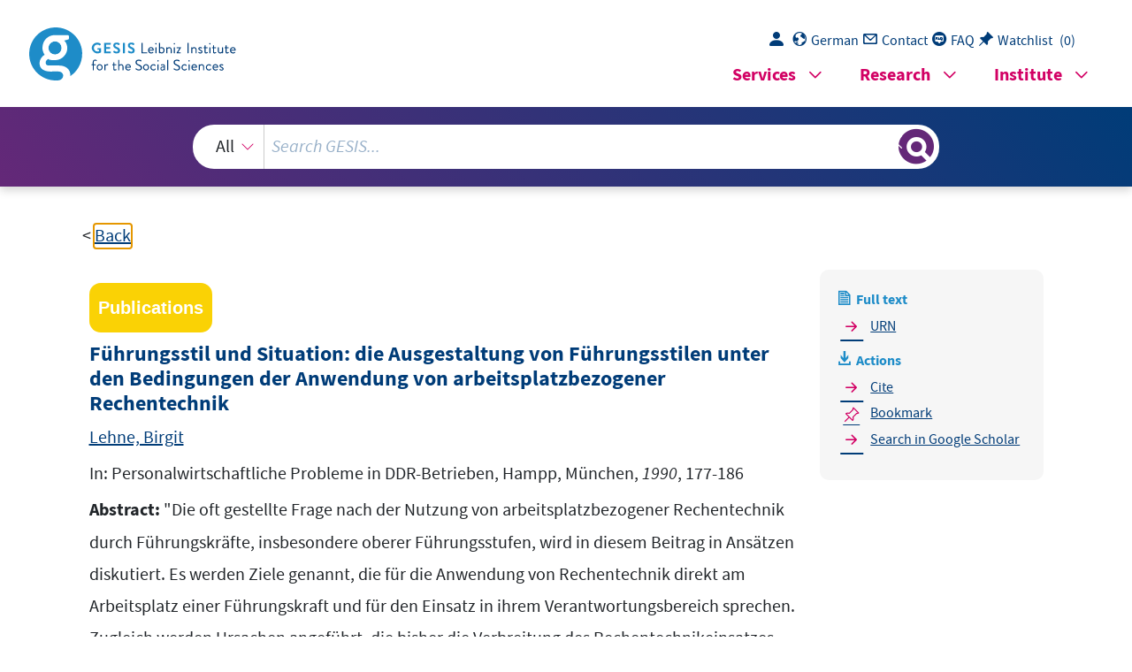

--- FILE ---
content_type: text/html; charset=UTF-8
request_url: https://search.gesis.org/services/get_stella_recommendation.php?doc_id=gesis-ssoar-41021
body_size: 60213
content:
{"hits":{"total":{"value":10,"relation":"eq"},"hits":[{"_index":"gesis-14-01-2026-02-01-02","_id":"fis-bildung-436892","_version":1,"_seq_no":351649,"_primary_term":1,"found":true,"_source":{"title":"Die Zukunft von F\u00fchrung. Brauchen wir noch Vorgesetzte im herk\u00f6mmlichen Sinn?","id":"fis-bildung-436892","date":"1996","date_recency":"1996","portal_url":"http:\/\/sowiport.gesis.org\/search\/id\/fis-bildung-436892","type":"publication","topic":["F\u00fchrung","Management","Professionalisierung","Organisationsentwicklung","Aufgabe","Zukunft"],"person":["Wimmer, Rudolf"],"person_sort":"Wimmer","source":"In: Organisationsentwicklung, 15, 1996, 4, 46-57 : Literaturangaben; Abbildungen","links":[],"subtype":"journal_article","publisher":"DIPF","database":"FIS Bildung","document_type":"Zeitschriftenaufsatz","coreAuthor":["Wimmer, Rudolf"],"coreJournalTitle":"Organisationsentwicklung","coreZsband":"15","coreZsnummer":"4","corePagerange":"46-57","coreLanguage":["Deutsch (DE)"],"coreIssn":"0724-6110","data_source":"GESIS-Literaturpool","link_count":0,"gesis_own":1,"fulltext":0,"index_source":"OUTCITE","literature_collection":"GESIS-Literaturpool"},"system_type":"BASE","doc_rank":1,"rid":13741123},{"_index":"gesis-14-01-2026-02-01-02","_id":"zis-Feuerwehr-DienstvorschriftFwDV1999F\u00fchrung","_version":2,"_seq_no":379463,"_primary_term":1,"found":true,"_source":{"type":"publication","document_type":"book","literature_collection":"GESIS-Literaturpool","data_source":"GESIS-ZIS","index_source":"GESIS-ZIS-BIBTEX","coreAuthor":["Feuerwehr-Dienstvorschrift (FwDV) 100"],"date_recency":"1999","coreSjahr":"1999","date":"1999","title":"F\u00fchrung und Leitung im Einsatz","url_scale":["http:\/\/zis.gesis.org\/skala\/Kleinst\u00fcck-R\u00f6seler-Hagel-Thielsch-Feedback-Instrument-zur-Rettungskr\u00e4fte-Entwicklung-\u2013-Dozent-(FIRE-DO)"],"doi_scale":["http:\/\/dx.doi.org\/10.6102\/zis301"],"doi":"http:\/\/www.idf.nrw.de\/service\/downloads\/pdf\/fwdv100.pdf","note":"ZIS, Skala, s. url_scale","keywords":"ZIS","id":"zis-Feuerwehr-DienstvorschriftFwDV1999F\u00fchrung","person":["Feuerwehr-Dienstvorschrift (FwDV) 100"],"person_sort":"Feuerwehr-Dienstvorschrift (FwDV) 100","source":"","gesis_own":1,"related_instruments_tools":[{"view":"","id":"zis301"}],"link_count":1},"system_type":"EXP","doc_rank":2,"rid":13741123},{"_index":"gesis-14-01-2026-02-01-02","_id":"gesis-solis-00575003","_version":1,"_seq_no":348302,"_primary_term":1,"found":true,"_source":{"title":"Organisation und F\u00fchrung : Beitr\u00e4ge der Kommission Organisationsp\u00e4dagogik","id":"gesis-solis-00575003","date":"2011","date_recency":"2011","abstract":"\"In der heutigen Gesellschaft kommt der F\u00fchrung in und von Organisationen erhebliche Bedeutung zu. An der Ausgestaltung und Entwicklung von Organisationen sind F\u00fchrungskr\u00e4fte entscheidend beteiligt, Lernprozesse in und von Organisationen sind auf die Unterst\u00fctzung von F\u00fchrungskr\u00e4ften angewiesen. Organisationale Strukturen und Kulturen werden von F\u00fchrungspraxen gepr\u00e4gt und bestimmen andererseits deren Form. Was kann eine p\u00e4dagogische Perspektive zur Frage des Verh\u00e4ltnisses zwischen Organisation und F\u00fchrung beitragen? Welche besondere Relevanz erh\u00e4lt F\u00fchrung im Kontext der zunehmenden Bedeutung des Lernens in und von Organisationen? Der Band 'Organisation und F\u00fchrung' gibt einen \u00dcberblick \u00fcber die aktuelle deutschsprachige Forschung zu diesen und anderen Fragen der F\u00fchrung in und von Organisationen.\" (Autorenreferat). Inhaltsverzeichnis: Susanne Maria Weber, Michael G\u00f6hlich, Christiane Schiersmann, Andreas Schr\u00f6er: Organisation und F\u00fchrung - Organisationsp\u00e4dagogische Verh\u00e4ltnisbestimmungen (9-26); Lutz von Rosenstiel: F\u00fchrung in Organisationen - Facetten eines Konzepts, Wirkmechanismen, Erfolgskriterien (27-41); I. F\u00fchrung in Bildungsorganisationen: Cornelia Wagner: F\u00fchrung und p\u00e4dagogische Qualit\u00e4tsentwicklung in beruflichen Schulen. Befunde aus einem Berliner Modellversuch (45-54); Sascha Koch: Wo interagieren F\u00fchrung und Organisation? Eine quantitative Analyse des Bedingungs- bzw. Wirkungsgef\u00fcges von Schulleitung (55-65); Olaf D\u00f6rner: F\u00fchrung als Regulativ der Weiterbildungsbeteiligung in Unternehmen (67-76); D\u00f6rthe Herbrechter: Leitung und Wissen in Weiterbildungsorganisationen. Befunde einer empirischen Analyse (77-86); Timm C. Feld: \"Organisationsinternes Netzwerkmanagement\" als F\u00fchrungsaufgabe in Weiterbildungseinrichtungen (87-95); II. F\u00fchrung in zivilgesellschaftlichen Organisationen: Andreas Schr\u00f6er: Leadership in Nonprofit Organisationen. Programmatische \u00dcberlegungen zur organisationsp\u00e4dagogischen Leadership-Forschung (99-111); Sandra Habeck: Freiwilligenmanagement. F\u00fchrung in einem komplexen Kontext (113-121); Nicolas Engel, Thomas H\u00f6hne: F\u00fchrung in grenz\u00fcberschreitenden Organisationen. Zur Praxis der Kooperation einer deutsch-tschechischen Weiterbildungsorganisation (123-132); Andreas Langer: Professionelles Sozialmanagement. Zur Entwicklung des Entscheidungshandelns in sozialen Organisationen (133-141); Michael B\u00f6wer, Stephan Wolff: F\u00fchrung in Zeiten enger(er) Kopplung. \u00dcber \"Erfindungen\" im Management Allgemeiner Sozialer Dienste (143-152); III. F\u00fchrung im Kontext organisationalen Wandels: Torsten Bergt: Wenn die F\u00fchrung noch im Damals lebt. Probleme mit der F\u00fchrung im Kontext schnell wachsender Organisationen (155-165); Ines Sausele-Bayer: \"die Herren da oben, die fragen n\u00e4mlich gar nicht an der Basis nach\". Zur Wirkung organisationaler Praxismuster auf F\u00fchrung und die Unterst\u00fctzung von Lernprozessen (167-175); Katharina Iseler: H\u00e4ngt das \u00dcberleben einer Organisation von der F\u00fchrung ab? (177-186); Kristine Baldauf-Bergmann, Birgit Hilliger, Ortfried Sch\u00e4ffter: Strategisches Bildungsmanagement als F\u00fchrungsaufgabe. Neue Herausforderungen am Beispiel betrieblicher Weiterbildung f\u00fcr KMU (187-197); Anja Mensching: Von \"Goldfasanen\" und \"Kollegen vom h\u00f6heren Dienst\". Polizeiliche Hierarchiepraktiken und ihre Beharrlichkeit gegen\u00fcber Reformbem\u00fchungen (199-209); Susanne Maria Weber, J\u00f6rg Schwarz: F\u00fchrung in interorganisationalen Netzwerken (211-219); IV. F\u00fchrung als Lern- und Entwicklungsaufgabe: Sabine Seufert, Tanja Fandel-Meyer: Die Rolle von F\u00fchrungskr\u00e4ften im betrieblichen Lernen (223-233); Harald Gei\u00dfler: Organisationslernen durch F\u00fchrungskr\u00e4fte-Coaching mit modernen Medien. Neoinstitutionalistische Grundlegung und empirische Erprobung (235-244); Claudia Fahrenwald: Frauen, Schule und F\u00fchrung - ein transatlantischer Vergleich (245-253); Anne-Marie L\u00f6dermann, Hildegard Macha: Entwicklung der F\u00fchrungsqualit\u00e4t durch Kollegiale Beratung (255-264); Herbert Asselmeyer: St\u00e4ndige Vertretung von Schulleitung werden. Metapher und Motivation (265-276); Stephan Gerhard Huber: Wirksamkeit der F\u00fchrungskr\u00e4fteentwicklung (277-288); Antje Wrogemann: Karriere und Lernen. Ein Blick auf berufsbiografische Entwicklungsprozesse von F\u00fchrungskr\u00e4ften aus Gro\u00dfkonzernen (289-297); V. Organisationsp\u00e4dagogischer Ausblick: Rolf Arnold: Emotionale F\u00fchrung (301-310); Doreen Admiraal-Hilgeman, Jac Geurts: Human Dialogue Development (HDD) in Education. Connecting Career Development and Organization Development (311-323).","portal_url":"http:\/\/sowiport.gesis.org\/search\/id\/gesis-solis-00575003","type":"publication","topic":["Organisation","P\u00e4dagogik","F\u00fchrung","Bildungseinrichtung","Organisationsentwicklung","Berufsp\u00e4dagogik","berufliche Weiterbildung","Wissen","soziales Netzwerk","Non-Profit-Organisation","Freiwilligkeit","Sozialwirtschaft","soziale Dienste","Polizei","F\u00fchrungskraft","lernende Organisation","Frau","Personalentwicklung","Berufsverlauf","Karriere"],"person":["G\u00f6hlich, Michael","Weber, Susanne Maria","Schiersmann, Christiane","Schr\u00f6er, Andreas"],"person_sort":"G\u00f6hlichWeberSchiersmann","source":"Wiesbaden, VS Verl. f\u00fcr Sozialwiss., 2011, 330  : Tab., graf. Darst., (Organisation und P\u00e4dagogik)","links":[{"label":"DOI","link":"http:\/\/dx.doi.org\/10.1007\/978-3-531-93298-9"}],"subtype":"book","publisher":"GESIS","database":"SOLIS - Sozialwissenschaftliches Literaturinformationssystem","document_type":"Buch","coreEditor":["G\u00f6hlich, Michael","Weber, Susanne Maria","Schiersmann, Christiane","Schr\u00f6er, Andreas"],"corePublisher":"VS Verl. f\u00fcr Sozialwiss.","coreSseries":["Organisation und P\u00e4dagogik"],"coreIsbn":"978-3-531-18103-5","coredoctypelitadd":["Sammelwerk"],"coreLanguage":["Deutsch (DE)"],"coreDoi":["10.1007\/978-3-531-93298-9"],"data_source":"GESIS-Literaturpool","link_count":0,"gesis_own":1,"fulltext":1,"index_source":"OUTCITE","literature_collection":"GESIS-Literaturpool"},"system_type":"BASE","doc_rank":3,"rid":13741123},{"_index":"gesis-14-01-2026-02-01-02","_id":"gesis-ssoar-24964","_version":3,"_seq_no":365926,"_primary_term":1,"found":true,"_source":{"title":"\"F\u00fchrer\" ins Management? Eine kritische Analyse ausgew\u00e4hlter F\u00fchrungskonzeptionen","id":"gesis-ssoar-24964","date":"1994","date_recency":"1994","abstract":"Die Autorin des vorliegenden Beitrags befa\u00dft sich kritisch mit funktionalistisch-normativen F\u00fchrungskonzepten im Management. Es gewinnen seit einiger Zeit 'normative Ans\u00e4tze der F\u00fchrungsforschung an Stellenwert, in denen von F\u00fchrern und Gef\u00fchrten geteilte Werte und Normen als zentrale Kategorien der Beeinflussung von Mitarbeiterverhalten in den Mittelpunkt r\u00fccken'. F\u00fchrung soll als inspirierend und mobilisierend aufgenommen werden. Zudem verbreiten sich Konzepte, in denen die Pers\u00f6nlichkeit der F\u00fchrenden, ihr 'Charisma' im Mittelpunkt steht. Die Autorin bemerkt kritisch, da\u00df die Gef\u00e4hrdung der Ich-Identit\u00e4t, 'die im Zuge charismatischer Prozesse als Folge der totalen Identifikation mit dem F\u00fchrer zu bef\u00fcrchten ist', von den Verfechtern dieser Konzepte ausgeblendet wird. Aus dem Blickwinkel einer interaktionistischen Auffassung wendet sie zudem ein, da\u00df in den Ausf\u00fchrungen wesentliche Grundannahmen f\u00fcr das Zustandekommen charismatischer Prozesse fehlen. Sie kommt zu dem Schlu\u00df, da\u00df es 'wohl nicht zu optimistisch (ist), anzunehmen, da\u00df Individuen in westlichen Industrienationen sich nicht im Zustand des Identit\u00e4tsverfalls befinden, der eine Intervention durch 'Heilsbringer erforderlich machen w\u00fcrde'. (psz)","portal_url":"http:\/\/www.ssoar.info\/ssoar\/handle\/document\/24964","type":"publication","topic":["F\u00fchrung","Management","Mitarbeiter","Identit\u00e4t","Kritik","Konzeption","Vorgesetzter","Analyse","Weber, M."],"person":["Hanft, Anke"],"person_sort":"Hanft","source":"In: Psychologie und Gesellschaftskritik, 18, 1994, 1, 41-59","links":[{"label":"URN","link":"http:\/\/nbn-resolving.de\/urn:nbn:de:0168-ssoar-249642"}],"subtype":"journal_article","document_type":"Zeitschriftenartikel","coreAuthor":["Hanft, Anke"],"coreSjahr":"1994","coreJournalTitle":"Psychologie und Gesellschaftskritik","coreZsband":"18","coreZsnummer":"1","coreLanguage":"de","urn":"urn:nbn:de:0168-ssoar-249642","data_source":"GESIS-SSOAR","index_source":"GESIS-SSOAR","database":"SSOAR - Social Science Open Access Repository","link_count":0,"gesis_own":1,"fulltext":1,"metadata_quality":10,"full_text":"   P&G 69 (18. Jg .\u2022 94. 1)  41  Anke 8anft  \"F\u00dcHRER\"  INS  MANAGEMENT?  - EINE  KRITISCHE  ANALYSE  AUSGEW\u00c4HLTER  F\u00dcHRUNGSKONZEPTIONEN  1.  Einf\u00fchrung  hn  auf  ,F\u00fchrung'  neue  ,  Ansatzpunkte  f\u00fcr  eine  Erweiterung,  bzw.  Erneuerung  vorhandener  F\u00fchrungstheorien  -konzepte identifizieren. Waren bislang Theorien vorherrschend, in  denen eine  g'ezielte Verhaltensbeeinflussung \u00fcber die Kenntnis der individuellen Bed\u00fcrfnisse und  Interessen der Gef\u00fchrten  auf  Basis  der  Erwartungs-Wert-Theo rie),  so  gewinnen  jetzt  Ans\u00e4tze  normative  der  F\u00fchrungsforschung  an  Stellenwert,  in  denen  von  F\u00fchrern  und  Gef\u00fchrten  geteilte  Werte  und  Nonnen  als  zentrale  Kategorien  der  Beeinflussung  von  Mitarbeiterverhalten  in  den  Mittelpunkt  rucken.  Insbesondere  hat  es  den  Anschein  geradezu  mystisch  verkl\u00e4rt.  F\u00fchrung  soll  nun  als  \"erhebend,  mobilisierend,  inspi rierend,  befl\u00fcge1nd,  bekehrend\"  empfunden  werden  und  erreichen,  da\u00df  Gef\u00fchrte  sich  \"erh\u00f6ht\"  f\u00fchlen  (Peters  &  Waterrnan, 1983, S.  111). F\u00fchrungskr\u00e4fte werden als  \"Helden\"  tituliert,  die wie  in alten Sagen \"Drachen t\u00f6ten\" und \"Zauberer\" sind, zu  denen ihre Mitarbeiter aufblicken (Deal & Kennedy, 1987, S. 104, 97). In deutschen  Publikationen erklingt  \"neuen  M\u00e4nnern  mit  neuen  St\u00e4rken\"  (Br\u00e4uninger  &  Hasenbeck,  1987);  nach  Vision\u00e4ren,  Missionaren  und  Propheten,  \"die  Gurus,  Forscher  und  zugleich sein k\u00f6nnen\" (Scheuss, 1987, S. 23).  In US-amerikanischen F\u00fchrungspublikationen verbreiten sich Konzepte, in  ihr \"Charisma\" im Mittelpunkt  steht. Zu den Protagonisten dieser neuen F\u00fchrungskonzepte geh\u00f6ren auch Autoren,  die die  Bedeutung von F\u00fchrungskr\u00e4ften f\u00fcr den Unternehmenserfolg in  fr\u00fcheren  Ver\u00f6ffentlichungen eher relativierten. So Bennis, der sich von urspr\u00fcnglichen  &  Slater, 1964) abgewendet nun und  die \"starke\"  F\u00fchrungsper s\u00f6nlichkeit im Fokus seiner Betrachtungen hat (Bennis. 1982; Bennis, 1983; Bennis  &  Nanus, 1985); und Petcrs (Peters &  Austin,  1985), der bekennt, die  Rolle  von  Ausstrahlung, denen zwischen Aufin ihre Kontext die Pers\u00f6nlichkeit (Bennis fassungen der F\u00fchrenden,  den  popul\u00e4ren  erfolgen der  Vorgesetzten der  Ruf  Unternehmenskultur  nach  sollte Ver\u00f6ffentlichungen  und  Mitarbeitern (z.B.  lassen  zur  sich neu Unternehmenskultur  in defmiert  bezug  und  so - wird  die  Beziehung   42  F\u00fchrungskr\u00e4ften in fiiiheren  Ver\u00f6ffentlichungen (Peters &  Watennan, 1984) noch  untersch\u00e4tzt zu haben.  Die  neuen F\u00fchrungskonzepte blieben in  der wissenschaftlichen Diskussion in  Deutschland bislang weitgehend unbeachtet'. Nur vereinzelt erheben sich Stimmen,  dievorneuen Heilsbringern warnen (Neuberger, 1990, S. 54 tI.). Diese Zur\u00fcckhaltung  mag darin begr\u00fcndet sein, da\u00df einer ,.F\u00fchrer\"-orientierten F\u00fchrungsforschung aus  historischen Gr\u00fcnden gro\u00dfes Mi\u00dftrauen entgegengebracht wird.  Schon die  in den  neuen F\u00fchrungskonzepten verwendeten  Termini lassen zumindest aus deutscher Sicht Unwl:lhlsein aufkommen, wenn dort  unbefangen von \"F\u00fchrern\" und \"Untergebenen\" , von \"Helden\" und \"Heilsbringern\"  gesprochen wird,  und als  Beispiele fUr Charismatr\u00e4ger neben Wirtschaftsmanagern  wie  Iacocca und Watson Diktatoren wie  Hitler  benannt werden (vgl.  z.B. House,  1987).  Thre theoretischen Grundlagen fmden Vertreter transformationaler und charisma tischer F\u00fchrungsans\u00e4tze - sofern sie ihre Ausf\u00fchrungen \u00fcberhaupt theoretisch be gr\u00fcnden - insbesondere bei  Bums (1978), der  in einer umfassenden Analyse die  Bedeutung transformationaler F\u00fchrer im F\u00fchrungsproze\u00df darlegt, und bei Max Weber  (1925,  1956), der  den  Begriff  \"Charisma\"  in  die  Soziologie einf\u00fchrte und  die  Diskussion dieses Ph\u00e4nomens bis heute nachhaltig pr\u00e4gt. Nachfolgend soU untersucht  werden, ob und inwiefern diese Theorien fUr eine \u00dcbertragung auf F\u00fchrungsprozesse  in betriebswirtschaftlichen Organisationen geeignet sind.  1.  Begriftliche  Vorkl\u00e4rungen  Die Begriffe \"transformationale F\u00fchrung\" und \"charismatische F\u00fchrung\" wer den sowohl synonym (House, Woycke &  Fodor, 1988; House, 1987) als auch mit  unterschiedlicher Bedeutung verwendet. Eine der ersten Fassungen des Begriffs der  \"charismatischen F\u00fclnung\" geht auf Max Weber (1925) zur\u00fcck:, der darunter beson ,dere Qualit\u00e4ten einer Person versteht; Qualit\u00e4ten, die  sich nur unter bestimmten  situativen Bedingungen  als charismatische entfalten k\u00f6nnen und der Zuschreibung  durch andere bed\u00fcrfen. Weber war der erste, der Charisma als Beziehung  zwischen  F\u00fchrern und Gefolgten defmierte und das Ph\u00e4nomen in  einem sozialen  Kontext  diskutierte.  Wird  Charisma als F\u00fchrungsansatz in Institutionen thematisiert, stehen die per sonalen Merkmale charismatischer F\u00fchrer im Vordergrund und interaktionale Aspek  43  te  werden  vernachl\u00e4ssigt. Charisma  gilt  als  Verhaltensmuster,  als  \"B\u00fcndel\" von  Eigenschaften,  das  Personen  mit  au\u00dfergew\u00f6hnlichen F\u00e4higkeiten ausstattet  (vgl.  Conger  &  Kanungo,  1988, S.  7).  Nach  Auffassung  von  Bums  (1978)  ist der Charis ma-Begriff  in der \u00f6ffentlichen Diskussion  so \u00fcberladen worden, da\u00df er einer  wissen schaftlichen  Analyse  kaum  noch  standh\u00e4lr. Er  ersetzt  ihn  daher  durch  den  der  \"heroischen  F\u00fchrung\", verkennt  dabei  allerdings, da\u00df lediglich  durch den Austausch  der  Begriffe  das  von  ihm  kritisierte  Problem  nicht  beseitigt  wird.  Auch  Lindholm  (1990,  S.  5)  merkt  an,  da\u00df durch  die  Abschaffung  des  Begriffs  die  Schwierigkeiten  bei  der  Deutung  charismatischer  Ph\u00e4nomene eher  vergr\u00f6\u00dfert werden.  Heroische  F\u00fchrung, so die Auffassung  von Bums, erzielt,  sofern sie ideologische  Zielsetzungen  verfolgt,  transformationale  Effekte.  Transfonnationale  F\u00fchrung nach  Bums  Bums,  obgleich  Politologe,  gilt  als  Urheber  eines  neuen  \"Approaches  in  der  Leadership-Forschung\"  (Steyrer,  ]991),  welcher  die  Grundlagen  f\u00fcr einen  mit dem  Gedanken der Untemehmenskultur  zu vereinbarenden  F\u00fchrungsstil schaffen  soll. Der  transformationale  F\u00fchrungsstil soll  emotionale  und  psychische  Bindungen  an  das  Unternehmen  hervorrufen,  die  Identifikation  mit  der  Unternehmenskultur  f\u00f6rdern  (Kahle,  1988, S.  1232) und dazu  beitragen,  Unternehmen  in Interessengemeinschaf ten  zu wandeln  (Bennis  &  Nanus,  1985,  S.  195 f.).  Transformationale  F\u00fchrung soU  in Situationen  wirken,  in denen das Selbstvertrauen  und die Motivation  der Gef\u00fchrten  geschw\u00e4.cht sind (Fischer,  1990, S.  142). Ein - so scheint  es - griffiges F\u00fchrungskon zept,  das  sich  aufgrund  seiner  Werteorientierung  in derzeitige  Organisationskultur Ans\u00e4.tze problemlos  einf\u00fcgen l\u00e4\u00dft.  Bums  (1978,  S.  425  f.)  bezeichnet  F\u00fchrung als  wechselseitigen  Proze\u00df der  Mobilisierung  von Personen  mit bestimmten  Motiven und Werten unter R\u00fcckgriff auf  politische,  \u00f6konomische oder  andere  Ressourcen.  F\u00fchrung vollzieht  sich  in  einem  Kontext  von  Konkurrenz  und  Konflikt  zur  Realisierung  von Zielen,  die  unabh\u00e4ngig  voneinander  sein  k\u00f6nnen oder  von  F\u00fchrern und  Gef\u00fchrten geteilt  werden.  Bums  unterscheidet  zwischen  transaktionaler  und  transformationaler  F\u00fchrung. Wenn  die  Ziele von  Gef\u00fchrten und  F\u00fchrern unabh\u00e4ngig voneinander  sind, etwa  im Sinne einer  Austauschbeziehung  nach  der  Anreiz-Beitrags-Theorie  (March  &  Simon,  1958),  spricht  Bums  von  transaktionaler  F\u00fchrung. F\u00fchrer k\u00f6nnen die Ziele,  Motive  und  Werte der Gef\u00fchrten aber auch teilen, ver\u00e4ndern oder erh\u00f6hen. Trotz unterschiedlicher   44  Interessen streben F\u00fchrer und Gef\u00fchrte dann nach Erreichung  gemeinsamer  \"h\u00f6herer  Ziele\". Bums  spricht hier von transformationaler  F\u00fchrung. An beide F\u00fchrungsformen  kn\u00fcpft er moralische Implikationen,  wie Ehrlichkeit,  Verantwortung und  Fairness  im  Fall transaktionaler F\u00fchrung und Freiheit,  Gleichheit und Gerechtigkeit als sogenann te  \"end-values\"  im Fall  transformationaler  F\u00fchrung. F\u00fchrung beruht  demnach  auf  folgenden  Grundannalunen  (Bums,  1978, S.  452 ff.):  a.  F\u00fchrung vollzieht sich im sozialen Kontext.  Eine Ein-Mann-F\u00fchrung bezeichnet  Bums  (1978, S.452)  als Widerspruch  in sich.  Um fUhren zu k\u00f6nnen, m\u00fcssen F\u00fchrer in Kenntnis  ihrer eigenen  Motive,  die  Motive  potentieller  Gef\u00fchrter kennen  und  ansprechen.\/ Reagieren  diese  auf  die  Ansprache,  kann  es  zu  einer  intensiven  Beziehung  zwischen  F\u00fchrern und  Gef\u00fchrten  Die  Geftihrten  wenden  ihre  Hoffnungen  an  die  F\u00fchrer, die  durch  den Einsatz  ihrer  \"\"  Machtressourcen  die  Erwartungen  der Gef\u00fchrten zu erf\u00fcllen versprechen.  F\u00fchrung  ist demnach  eine dialektische  Beziehung  zwischen  F\u00fchrern und Gef\u00fchrten, die  nur  dann  zustande kommt, wenn es bez\u00fcglich der  Interpretation von Werten und Normen  und  der  zu erreichenden  Ziele  zwischen  den  Beteiligten  einen  Konsens  gibt.  b.  F\u00fchrung entsteht aus Dissens.  Bums  betrachtet Dissens und  Konflikt  als  zentrale  Kategorien  im F\u00fchrungspro ze\u00df. \"The  dynamo of political  action, meaningful  conflict, produces engaged  leaders,  who  in turn generate  more  conflict  among  the  people.  Conflict  relevant  to popular  aspirations is also the key democratizer  of leadership.  It causes  leaders  to expand  the  field  of combat, to reach  out for  more  foUowers, to search  for  allies.  Much  depends  on  the  organization  of conflict  ... \"  F\u00fchrer, die  die  Ethik  der Einigkeit  propagierten  und  Harmonie  und  Kooperation  predigten,  praktizieren,  so  Bums,  im  Proze\u00df des  eigenen  Aufstiegs das  Gegenteil.  Eine  strukturell  verankerte  M\u00f6glichkeit zum  Dis sens  schafft  nach  Bums  die  M\u00f6glichkeit einer  \"loyalen  Opposition\"  und  ist daher  funktional  f\u00fcr Demokratisierungsprozesse  (Bums,  1978, S. 453).  c.  F\u00fchrung ist moralisch begr\u00fcndet.  Im  Zuge  des  interaktiven  Prozesses  zwischen  F\u00fchrern und  Geftihrten  werden \ufffd deren  Handlungsmotive  und  Ziele  in  Richtung  der  \"end-values\"  beeinflu\u00dft mit \ufffd entsprechenden  Effekten  auf soziale  Beziehungen  und  politische  Institutionen.  Die \ufffd moralischen  Implikationen  der  F\u00fchrung sind  rur  Bums  von  zentralem  Stellenwert, \ufffd um F\u00fchrer von  Machthaltem  unterscheiden  zu k\u00f6nnen. Hitler ist nach  seiner Auffas  45  sung nicht als F\u00fchrer zu bezeichnen, weil  er Werte wie  Integrit\u00e4t, Gleichheit und  Gerechtigkeit nicht ausHillen konnte (S. 426).  Die in der Argumentation Bums zentralen Elemente Moral, Macht und Interaktion  werden in  seiner popul\u00e4rwissenschaftlichen Vereinnalnnung durch  Konzepte der  \"transformationalen F\u00fchrung\" vernachl\u00e4ssigt, wie anschlie\u00dfend zu zeigen sein wird.  4.  Transfonnationale  F\u00fchrung als betriebliches F\u00fchrungskonzept  Nach Bass (1986), der sich in  seinem F\u00fchrungsansatz wesentlich auf  Bums  bezieht, z\u00e4hlt als Kriterium  f\u00fcr transformationale F\u00fchrung nicht das  gemeinsame  Streben von F\u00fchrern und Gef\u00fchrten nach sogenannten \"end-values\", sondern ledig lich der Grad, in dem F\u00fchrer Einstellungs-und Verhaltens\u00e4nderungen, gleich welcher  Art, bei Gef\u00fchrten bewirken (S. 36). Widerspr\u00fcchlich in der Argumentation ist bei  ihm  der  transformationale F\u00fchrungsstil einmal  \"nicht  notwendigerweise positiv  ausgerichtet, ganz im  Gegenteil, die Handlungen k\u00f6nnen f\u00fcr alle Beteiligten eher  sch\u00e4dlich als n\u00fctzlich sein\" (S. 36); ein anderes Mal positiv, da  der transformationale  F\u00fchrer sich um die tats\u00e4chlichen und scheinbaren Bed\u00fcrfnisse der Geftihrten und um  die  gemeinsame Leistungssteigerung k\u00fcmmert und dabei \"mehr  R\u00fccksichtnalnne  zeigt\" (S. 71). Die  Schwierigkeiten bei der Formulierung ethisch-normativer F\u00fch rungsanteile m\u00f6gen in der \u00dcbertragung der Theorie von Bums auf F\u00fchrungssituatio nen in  Organisationen begr\u00fcndet sein. Wahrend Bums seine Darstellung auf die  Analyse politischer Prozesse  beschr\u00e4nkt und transformationale F\u00fchrung in Zusam menhang mit einer fortschreitenden DemokTatisierung der Gesellschaft thematisiert,  sieht Bass im transformationalen Ansatz einen \"erstrebenswerten F\u00fchrungsstil\", mit  dem Arbeitszufriedenheit und Effizienz der Untergebenen erh\u00f6ht werden k\u00f6nnen (S.  48). Zur Erreichung dieser Zielsetzungen bedarf es nicht der Orientierung an soge nannten \"end-values\",  sondem der  motivationalen, normativen und organisatori schen Einbindung  der  Mitarbeiter;  personalpolitische Zielvorstellungen, die  den  pers\u00f6nlichen Entwicklungszielen der und Mitarbeiter  gesellschaftlichen Grundwer ten nicht zu entsprechen brauchen. Die F\u00f6rderung der individuellen Selbstverwirkli chung als politisches Ziel, so wie Bums es rtir  transformationale F\u00fchrungsprozesse  postuliert, braucht mit Unternehrnenszielen nicht zu korrespondieren. Die h\u00e4ufig in  Literatur behauptete Interessenidentit\u00e4t von  Organisation und Individuum  bei der  Entwicklung von Mitarbeitern verschleiert die realen Verh\u00e4ltnisse der betrieblichen  Personalpolitik.   46  Auch  an  anderer Stelle l\u00e4\u00dft sich der  Ansatz von  Bums  mit  dem von  Bass  entwickelten F\u00fchrungskonzept schwer vereinbaren, wenn z.B. machiavellistisches  Verhalten nach von Auffassung  Bass mit transformationaler F\u00fchrung in Einklang zu  bringen ist, Bums dagegen im Machiavellismus eine kurzfristig wirksame Form der  Manipulation sieht, die schon deshalb nicht als transformational bezeichnet werden  kann, weil sie nicht an empathische F\u00e4higkeiten des F\u00fchrers gekoppelt ist. W\u00e4hrend  es nach Bass bei der transformationalen F\u00fchrung nicht darum geht \"nur Gutes zu tun\"  (1986, S. 207), versucht Bums, zwischen transformationaler F\u00fchrung, die F\u00fchrer und  Gefillute erhebt und \"nackter Machtaus\u00fcbung\" , die lediglich den Zielsetzungen der  F\u00fchrer dient, zu trennen. Die Machtfrage wird bei BasSn,.ur insofern thematisiert, als  er dem transformationalen F\u00fchrer gegen\u00fcber dem  mehr Macht be scheinigt, ohne dies begrifflich n\u00e4her zu spezifIzieren.  Auch Mintzberg (1983) bescheinigt Charismatr\u00e4gern intensive normative Macht  und enth\u00e41t sich einer ethisch-normativen Bewertung. Vor allem bei der Gr\u00fcndung  von Unternehmen verbreiten, so Mintzberg (1983, S. 152 f.), Charismatr\u00e4ger so etwas  wie GrUndungsgeist, a \"sense of  mission\", und vermitteln Mitarbeitern das Gef\u00fchl,  an etwas Neuem und Aufregendem beteiligt zu sein. Organisationsmitglieder zeigen  dann \"pers\u00f6nliche Hingabe\"  aufgrund der  pers\u00f6nlichen Qualit\u00e4ten des F\u00fchrers.  Dieser pers\u00f6nliche Einflu\u00df baut sich ab, wenn Organisationen sich etablieren und  vergr\u00f6\u00dfern. Gelingt es, die vom F\u00fchrer vertretenen Werte in ein ideologisches System  zu \u00fcberf\u00fchren (z.B. durch Sagen, Mythen, Geschichten, Rituale) und entspricht dieses  den Werten und Normen der Organisationsmitglieder, dann kann \u00fcber die Identiftka tionsbereitschaft der Mitarbeiter eine Stabilisierung der organisationsinternen Macht verh\u00e41tnisse und die Erhaltung des organisatorischen Status-Quo erreicht werden.  Auch  Etzioni  (1971) hat  auf  die  Bedeutung charismatischer F\u00fchrungskr\u00e4fte zur  Sicherung der bestehenden Machtverh\u00e4ltnisse in normativen Organisationen hinge wiesen. Er  unterscheidet in  Anlehnung an Weber zwischen reinem Charisma von  \"nat\u00fcrlichen\" F\u00fchrern, und routinisiertem Charisma, das von Charismatr\u00e4gern \"ge erbt\" wird  und sich im Laufe der Zeit  abbaut. Sowohl Mintzberg als auch Etzioni  sehen Charisma als instabiles \u00dcbergangsph\u00e4Domen, das  zur dauerhaften SichersteI lung  von  Macht- und Einflu\u00dfbereichen nur  dann beitr\u00e4gt, wenn es gelingt,  die  urspr\u00fcnglich von Charismatr\u00e4gern vertretenen Werte und Nonnen institutionell zu  verankern. Sie machen keine Aussagen dar\u00fcber, welcher Art die Werte und Normen  zu sein haben und verneinen die M\u00f6glichkeit eines dauerhaften Einflusses durch  charismatische F\u00fchrer (vgl.  Hanft,  1991). W\u00e4hrend Bums die  ethisch-moralische  Dimension charismatischer oder transformationaler Ph\u00e4nomene hervorhebt, konzen  47  trieren sich Mintzberg, Etzioni und Bass auf funktionale  Aspekte charismatischer  F\u00fchrung.  1fansfonnationale F\u00fchrung erfordert gro\u00dfe Pers\u00f6nlichkeiten (Bass, 1986, S. 41),  die \u00fcber charismatische Eigenschaften wie au\u00dfergew\u00f6hnliche Willenskraft, Zielstre bigkeit, Durchsetzungskraft, Weitblick  und Selbstbewu\u00dftsein (S.  64 ff.)  verf\u00fcgen.  Bass versteht Charisma als personales Merkmal, das sich unter bestimmten situativen  Bedingungen entfaltet und Voraussetzung ist f\u00fcr transfonnationale F\u00fchrung; Charis ma ist demnach die KomlXmente transfonnationaler F\u00fchrung, die sich in der Pers\u00f6n lichkeit  des F\u00fchrers ausdr\u00fcckt. Die starke Betonung personaler Merkmale als Vor aussetzung f\u00fcr transformationale F\u00fchrungsprozesse fmdet sich bei Bums nicht wie der. Seiner Auffassung nach sind das Bed\u00fcrfnis nach Selbstachtung, die F\u00e4higkeit zur  Rollen\u00fcbernahme und Empathie zentrale Kennzeichen transformationaler Prozesse;  personale Merkmale also, die  sich nur in  Interaktionsprozessen entfalten k\u00f6nnen.  Wahrend Bums  die  Entfaltung  transfonnationaler Effekte  in  einer dialektischen  Beziehung zwischen F\u00fchrer und Gef\u00fchrten thematisiert, unterstellt Bass einen Kau salzusammenhang: Bei Vorhandensein bestimmter personaler Merkmale (Charisma  gekoppelt mit  individueller R\u00fccksichtnalune und intellektueller Amegung) k\u00f6nnen  bei entsprechenden situativen Bedingungen transfonnationale Effekte erzielt werden  mit den entsprechenden leistungssteigernden Wirkungen; Charisma kann, so auch  der  TItel seines Buches, entwickelt und zielftihrend eingesetzt werden. Zur Problematik  einer derartigen Betrachtung weiter unten.  5.  Empirische  \u00dcberpr\u00fcfung charismatischer Ph\u00e4nomene  House (1977, S.  194) diskutiert Charisma als eigenschaftstbeoretischen F\u00fch rungsansatz und bem\u00fcht sich wn  den empirischen Nachweis des Ph\u00e4nomens. Er  glaubt mehrere personale Charakteristiken charismatischer Personen identifizieren  zu k\u00f6nnen und nennt hier hohes Selbstvertrauen, Dominanz, \u00dcberzeugung von der  Richtigkeit des Glaubens und das Bed\u00fcrfnis nach Einflu\u00dfnalune und Machtstreben.  Bass (1986) ermittelte in quantitativen Untersuchungen, da\u00df transformationale F\u00fch rung zu erh\u00f6hter Anstrengung, Effektivit\u00e4t und Zufriedenheit mit dem F\u00fchrer beitr\u00e4gt  und Leistungssteigerungen bewirkt; ein Ergebnis, das in einem Laborexperiment von  Howel1 (1985) best\u00e4tigt wurde. Howell konfrontierte 144 Studenten mit einer Post korb-\u00dcbung, die sie in der Position eines Marketing-Leiters unter der Aufsicht eines  F\u00fchrers zu erledigen hatten. Die  F\u00fchrer praktizierten aufgeteilt auf verschiedende   48  Versuchsgruppenjeweils einen anderen F\u00fchrungsstil: direktive F\u00fchrung, mitarbeiter orientierte F\u00fchnmg und charismatische F\u00fchrung. Letztere wird wie folgt beschrieben:  \"Charismatische F\u00fchrer artikulierten ein hochgespanntes Ziel ... , verwiesen auf hohe  Leistungserw artungen, \u00e4u\u00dferten Zuversicht in die F\u00e4higkeit der Teilnehmer, diesen Erwar tungen gerecht werden zu k\u00f6nnen, und zeigten Verst\u00e4ndnis f\u00fcr die Bed\u00fcrfnisse derTeilneh mer. Die charismatischen F\u00fchrer versprachen eine machtvolle, veruauenserweckende und  dynamische Kooperation und benutzten eine Aufmerksamkeit auf sich ziehende und  engagierte Stimmlage. Nonverbal alternierten charismatische F\u00fchrer zwischen einem dy namischen Herumgehen und einem Platznehmen auf der Kante ihres Schreibtisches,  beugten sich vorw\u00e4rts in die Richtung zu den Teilnehmern, unterhielten einen direkten  Augenkontakt und hatten eine entspannte Haltung und animierte Gesichtsauspf\u00e4gungen.,,3  Die Befragung der Teilnehmer im Anschlu\u00df an das Experiment ergab nach House  (1987, S. 741) das \"eindeutige Ecgebnis\", da\u00df charismatische F\u00fchrer einen starken  Einflu\u00df auf die Leistungsbereitschaft der Gef\u00fchrten aus\u00fcben: \"Personen. die unter  charismatischen F\u00fchrern arbeiteten. zeigten ein h\u00f6heres Ma\u00df an Aktivit\u00e4ten, h\u00f6here  Leistungsqualit\u00e4ten, geringere Rollenunklarheit und eine h\u00f6here interpersonale An passung an den F\u00fchrer als Personen. die unter den anderen F\u00fchrungsstilen arbeiteten.\"  Weiterhin sei mit dem Experiment nachgewiesen worden, da\u00df Personen darin ausge bildet  werden k\u00f6nnen, charismatisches F\u00fchrungsverhalten zu  praktizieren. Auch  Avolio. Waldman & Einstein (1988) glauben positive Auswirkungen charismatischer  Ph\u00e4nomene auf die Leistungsbereitschaft und Arbeitzufriedenheit von Gef\u00fchrten mit  Hilfe  von Laborexperimenten nachweisen zu k\u00f6nnen.  Folgt man soziologischen Interpretationen des Ph\u00e4nomens \"Charisma\",  dann  mu\u00df die  M\u00f6glichkeit einer ad\u00e4quaten Simulation charismatischer Ph\u00e4nomene in  Laborexperimenten bestritten werden. Solche Experimente erbringen allenfalls sze nische Interpretationen des Alltagsbegriffs .,Charisma\", in denen der interaktionale  Charakter charismatischer Ph\u00e4nomene v\u00f6llig vernachl\u00e4ssigt  Zudem bestehen  innerhalb der sozialpsychologischen Forschung erhebliche Zwe\u00fcel an der \u00dcbertrag barkeit der Ecgebnisse von Laborexperimenten auf Alltagssituationen. Stroebe (1980,  S. 363) weist daraufhin, da\u00df Psychologen in Laboruntersuchungen um die Schaffung  \"optimaler\"  Bedingungen bem\u00fcht sind; d.b. alle M\u00f6glichkeiten der Beeinflussung  durch au\u00dfer halb des Experiments liegende Variable werden ausgeschaltet und Ecgeb nisse werden kurze Zeit nach Beendigung des Experiments erfa\u00dft. Die Teilnehmer  gelten als  \"captive  audience'\" die sich Beeinflussungsversuchen nicht  entziehen  k\u00f6nnen. Versuchspersonen, das  haben Forschungen zum Impression Management   49  erbracht  (Jellison.  1981),  sind  in Laborexperirnenten  in erster  Linie  darauf bedacht,  den Erwartungen  der Versuchsleiter zu entsprechen.  Sie werden darum  bem\u00fcht sein,  einen  auf die  Versuchssituation  und  geltende  gesellschaftliche  Werte abgestinunten  Eindruck  zu  erwecken,  entstanden  aus  dem  Bed\u00fcrfnis nach  Wertsch\u00e4tzung ihrer  Person. In einer  solchen  Situation  werden  F\u00fchrer, die sich blo\u00df auf die  Kontrolle  der  erreichten  Leistungsstandards  konzentrieren  (direktives  F\u00fchrungsverhalten), bzw.  F\u00fchrer, die  sich  auf die Herstellung  einer  entspannten  Gesamtatmosph\u00e4re beschr\u00e4n ken  (mitarbeiterorientiertes  F\u00fchrungsverhalten), notwendigerweise  andere  Hand lungsinterpretationen  bei  den  Teilnehmern  ausl\u00f6sen, als  F\u00fchrer, die  st\u00e4ndig auf  der  Erreichung  des gemeinsamen  Zieles  insistieren.  Im Alltag  sind  F\u00fchrer wie Gef\u00fchrte  dagegen  mit  der  Bew\u00e4ltigung komplexer  Situationen  konfrontiert,  die  von  ihnen  st\u00e4ndig neue  futerpretationen  und  Handlungsentw\u00fcrfe verlangen,  in denen  die F\u00fch rer-Gef\u00fchrten-Beziehung nur  ein  Element  darstellt.  fudividuen  reagieren  nicht  auf  eine vorgegebene  Welt von Objekten,  wie dies in Laborsituationen  von ihnen verlangt  wird,  sondern  agieren auf der  Grundlage  eigener  Handlungsentw\u00fcrfe, die  situations spezifisch angepasst werden. Der interaktion a1e und prozessuale Charakter  charisma tischer  Ph\u00e4nome l\u00e4\u00dft seine  \u00dcberpr\u00fcfung in  einem  zeitlich  abgegrenzten  Laborexpe rirnent  nicht  zu.  Die  Annahme  unmittelbarer  Effekte  von  charismatiscben  F\u00fchrern auf die  Lei stungsbereitschaft  der  Gef\u00fchrten, wie  sie  aus  den  Fxgebnissen  der  empirischen  Untersuchungen  abgeleitet  wird,  steht in der Tradition kausal-deterministischer  Wis senschaftsauffassungen,  wonach  auf bestinunte  Reize  (hier: charismatisches  Verhal ten) entsprechende  Reaktionen erfolgen. Diese Sichtweise  charismatischer Ph\u00e4nome ne, die einen Bezug auffuteressen  und  Absichten von fudividuen  als Erkl\u00e4rungsm\u00f6g lichkeit  f\u00fcr ihr  Handeln  weitgehend  negiert  und  fudividuen  als  nur  reagierende  Objekte  begreift,  entspricht  nicht der futerpretation  des Ph\u00e4nomens \"Charisma''.  wie  sie von  Max  Weber eingef\u00fchrt wurde.  6.  Charismatische  F\u00fchrung nach  Weber  Max  Weber  (1925)  bezeichnet  Charisma  als  legitimen  Herrschaftsstil  neben  patriarchalischen  und  bUrokratischen Herrschaftsforrnen:  ,,' Charisma' soll eine als au\u00dferallt\u00e4glich ...  geltende Qualit\u00e4t einer Pers\u00f6nlichkeit hei\u00dfen,  um deretwillen sie als mit \u00fcbernat\u00fcrlichen oder \u00fcbermenschlichen oder mindestens spe7i  50  fisch au\u00dferallt\u00e4glichen, nicht jedem andem zug\u00e4nglichen Kr\u00e4ften oder Eigenschaften oder  als gott gesendet oder als vorbildlich und deshalb als ,F\u00fchrer' gewertet wird ....  \u00dcber die  Geltung des  Charisma entscheidet die durch Bew\u00e4hrung ... gesicherte freie, aus Hingabe  an Offenbarung, Heldenverehrung, Vertrauen zum F\u00fchrer geborene, Anerkennung der  Beherrschten\" (Weber, 1925, S. 140).  Charisma ist denmach ein Ph\u00e4nomen, das der Zu schreibung durch andere bedaIf  und von der Bew\u00e4hrung  F\u00fchrers abh\u00e4ngig ist  Die Bew\u00e4hrung des charismati schen F\u00fchrers ist  an das \"Wohlergehen der Beherrschten\" gebunden. Bleibt ihm der  Erfolg versagt, verschwindet seine charismatische Autorit\u00e4t. Max  Weber bezeichnet  Charisma als \"revolution\u00e4re Macht\", die im Unterschied zur \"ratio\"  nicht von au\u00dfen,  sondern eine \"Umformung  von  innen\" her bewirke, die zu einer \"Wandlung der  zentralen Gesinnungs-und Tatenrichtung unter v\u00f6lliger Neuorientierung aller Ein stellungen zu allen einzelnen Lebensformen und zur ,Welt' \u00fcberhaupt\" f\u00fchre (Weber,  1925, S. 142).  Die Entstehung von Charisma bindet Max Weber an au\u00dfergew\u00f6hnliche Situatio nen, an Zeiten \"psychischer, physischer, \u00f6konomischer, ethischer, religi\u00f6ser (und)  politischer Not\"  (Weber, 1956, S.  832), ohne diese n\u00e4her zu pr\u00e4zisieren. Cavalli  (1987) kritisiert diese allgemeine Form der Beschreibung und bem\u00fcht sich um eine  genaue Kennzeichnung des Auf- und Niedergangs charismatischer Ph\u00e4nomene. Nach  seiner Auffassung sind in der Dialektik charismatischer Prozesse der Aufbau pers\u00f6n lichen Vertrauens, das im Erfolg des F\u00fchrers begr\u00fcndet ist und der Einstellungswandel  der f\u00fchrerzentrierten Gruppe, der sich in  maximaler Anstrengung f\u00fcr die \"Sache\"  ausdr\u00fcckt, die zentralen Elemente. Um  diese Elemente wirksam werden zu lassen,  bedarf es einer au\u00dfergew\u00f6hnlichen Situation, die dadurch gekennzeichnet ist, da\u00df  aufgrund externer oder interner Einflu\u00dffaktoren keine kulturell etablierten Nonnen  und Werte vorhanden sind und es den Menschen nicht  m\u00f6glich ist,  zwischen der  Situation und den Erwartungen anderer unter Benutzung etablierter Mittel  eine  Balance (wieder)herzustellen. Diese  Aufgabe wird  dann von  einem F\u00fchrer mit  extraordin\u00e4ren Qualit\u00e4ten \u00fcbernommen. In  au\u00dfergew\u00f6hnlichen Situationen, so Ca valli  in Anlehnung an Weber, seien Menschen bereit, den Mantel der Rationalit\u00e4t  abzulegen und zu ihrer wahren Natur, zu Irrationalit\u00e4t und Emotionalit\u00e4t zur\u00fcckzu kehren (S. 324 f.).  In diesem \"selbst-losen\" Zustand fehlen den Individuen die f\u00fcr  ihre Handlungsentw\u00fcrfe notwendigen normativen Bezugspunkte;  was eine erhebli che Gef\u00e4hrdung ihrer Ich-Identit\u00e4t bewirkt. Cavalli betont zurecht die Verantwortung,  die dem F\u00fchrer aus der totalen Identifikation der Gef\u00fchrten entsteht und fordert von   51  diesem. da\u00df er zwischen der \u00dcberzeugung f\u00fcr seine Sache und seiner ethischen und  gesellschaftlichen Verantwortung balanciert (S. 325).  hn Unterschied zu b\u00fcrokratischen und patriarchalischen Herrschaftsfonnen. die  als dauerhafte \"Alltagsgebilde\"  (Weber. 1956, S. 832) die Befriedigung der t\u00e4glichen  Bed\u00fcrfnisse sicherstellen, sehen Weber und Cavalli  charismatische F\u00fchrerschaft  vorrangig in Phasen des gesellschaftlichen Umbruchs, in denen routinisierte soziale  Prozesse durch neue Normen und Regeln ersetzt werden. Eine dauerhafte Etablierung  charismatischer Ph\u00e4nomene als F\u00fchrungsform ist nach ihrer Auffassung kaum m\u00f6g lich.  Zum  einen steht dem entgegen, da\u00df, wenn Charisma an die  pers\u00f6nlichen  Qualit\u00e4ten einer Person gebunden ist. Schwierigkeiten bei der Nachfolgerfmdung  entstehen. Zum anderen, und hier  sieht Weber (1925, S.  147) das Hauptproblem.  weichen charismatische Ph\u00e4nomene den Alltagserfordemissen. Sobald die  Anh\u00e4n gerschaft zur Befriedigung ihrer Alltagsbed\u00fcrfnisse ein Interesse an der Routinisie rung charismatischer Herrschaft entwickelt. verliert  diese die  ihr  zugesprochenen  Qualit\u00e4ten. Die Anh\u00e4ngerschaft versucht die Befriedigung ihrer ideellen und materi ellen  Bed\u00fcrfnisse dauerhaft sicherzustellen, indem sie die  charismatischen Herr schaftsverh\u00e4ltnisse formal  legitimiert  wissen will.  Indem aber die  \u00f6konomischen  Interessen der Anh\u00e4ngerschaft abgesichert werden, etabliert sich eine verwaltungs m\u00e4\u00dfige Ordnung, Hierarchien entwickeln sich und das Handeln wird  nach \u00f6konomi schen Kriterien  geregelt. Es entsteht ein wirtschaftliches System, das mit  genuinen  Fonnen charismatischer Herrschaft nichts mehr gemein hat und in b\u00fcrokratische oder  patriarchale Herrschaftsformen einm\u00fcndet. Charisma verallt\u00e4glicht sich, indem es  sich an die Bedingungen der WIrtschaft als der .,kontinuierlich wirkenden Alltags macht\" anpa\u00dft (Weber, 1925, S. 148).  Max Weber bezeichnet Charisma daher als speziIlsch au\u00dferwirtschaftliches Ph\u00e4 nomen. Seiner Auffassung nach ist jegliches rationales Wirtschaften aus charismati\u00b7  scher Sicht als \"w\u00fcrdelos\" abzulehnen. Dementsprechend kann \"Charisma f\u00fcr seine  'fr\u00e4ger nie private Erwerbsquelle im Sinn \u00f6konomischer Ausnutzung nach Art eines  Tausches von Leistung und Gegenleistung\" sein. sondern der Charismatr\u00e4ger ist wie  seine Gefolgschaft zur  Sicherung der Lebensgrundlage auf M\u00e4zenate, Geschenke  oder freiwillige  Beitr\u00e4ge von  denjenigen angewiesen, an die  sich  seine Mission  wendet (Weber, 1956. S. 834). Die erhaltenen materiellen und ideellen G\u00fcter werden  zwischen Charismatr\u00e4gern und der Gefolgschaft \"ohne  Abrechnung und Vertrag\"  geteilt (S. 839). Nach Weber steht Charisma nicht nur im Gegensatz aller geordneten  Wirtschaft, sondern ist \"geradezu die Macht der Unwirtschaftlichkeit\" (S.  834).   52  Charisma widersetzt sich jeder institutionell verankerten Ordnung. Es gibt keine  geordneten Verfahren der Einstellung oder Absetzung von Charismatr\u00e4gern, keine  Karrierepl\u00e4ne, keine Fachbildung zur  F\u00f6rderung von  Charismatr\u00e4gern und  ihrer  Gefolgschaft, sondern \"Charisma kermt nur  irmere Bestimmtheiten und Grenzen  seiner selbst\" (S.  833). Charismatr\u00e4ger gelten bei  Weber als  mit  revolution\u00e4ren  Kr\u00e4ften ausgestattet, in der Lage mit traditionellen Werten und Normen zu brechen  nach dem Motto: \"es steht geschrieben - aber ich sag euch\" (S. 836). Der Charisma tr\u00e4ger leitet seine Autorit\u00e4t also nicht aus struktural verankerten Machtressourcen ab,  sondern erh\u00e4lt und \"bewahrt sie nur durch Bew\u00e4hrung seiner Kr\u00e4fte im Leben\" (S.  835). Der charismatische Herrscher ist f\u00fcr das Wohlergehen der Beherrschten verant wortlich.  Die  Machtquelle, auf  die  sich ein cbarismatr\u00e4ger berufen karm, ist die  Anerkermung seiner Mission durch die Gefolgschaft.  \"Der Tr\u00e4ger des Charisma ergreift die ihm angemessene Aufgabe und verlangt Gehorsam  und Gefolgschaft kraft seiner Sendung. Ob er sie fmdet, entscheidet der Erfolg. Erkennen  diejenigen, an die er sich gesendet f\u00fchlt, seine Sendung nicht an, so bricht sein Anspruch  zusammen. Erkennen sie ihn an, so ist er ihr Herr, so lange er sich durch ,Bew\u00e4hrung' die  Anerkenntnis zu erhalten wei\u00df. Aber nicht etwa aus ihrem Willen, nach Art einer Wahl,  leitet er dann sein ,Recht' ab, - sondern umgekehrt: die Anerkenntnis des charismatisch  Qualifizierten ist die PflichJ derer, an welche sich seine Sendung wendet\". (S. 833)  Charisma ist,  dies betont Max  Weber, ein  \u00e4u\u00dferst labiler  Zustand, der  sich  entwickelt von \"einem st\u00fcrmisch-emotionalen wirtschaftsfrernden Leben zum lang samen Erstickungstode unter der Wucht der materiellen Interessen ... \"  (S. 840).  Max  Weber er\u00f6ffnet in  seiner verstehenden Soziologie den Zugang zu  einer  interaktionistischen Diskussion charismatischer Ph\u00e4nomene. Dem Charismatr\u00e4ger  gelingt es, vor seinen Anh\u00e4ngern ein Bild  von sich zu erzeugen, das seine Werte und  Normen in  gewisser Weise widerspiegelt. Charismatische Wrrkrmg erzielt er aller dings nur, solange er aus Sicht der Gef\u00fchrten erfolgreich ist  In dieser Phase verk\u00f6rpert  er die Werte und setzt Normen, an denen sich seine Anh\u00e4nger orientieren. Das  bedeutet: Er \"verdient\"  sich die Zustimmung und Abh\u00e4ngigkeit seiner Anh\u00e4nger schaft, weil er die gemeinsamen Probleme in einer zufriedensteIlenden Weise regelt.  Bums und Weber betonen die Notwendigkeit einer gemeinsamen Zielorientierung  von F\u00fchrern und Gef\u00fchrten und die Bedeutung eines gelebten Wertesystems. hn  Unterschied zu Bums macht Weber keine Aussagen zu den Inhalten der normativen  Orientierungen. Als  Voraussetzung ftir  die  Hervorbringung charismatischer, bzw.   S3  transfonnationaler  F\u00fchrung betrachten  sowohl  Weber als auch Bums  das Vorhanden sein einer  au\u00dfergew\u00f6hnlichen Situation.  Wahrend von Weber damit  gleichzeitig  eine  zeitliche  Begrenzung  charismatischer  Ph\u00e4nomene ausgesprochen  wird  und  er  dies  damit  begrtindet,  da\u00df die Gefolgschaft  die  urspr\u00fcnglich emotionale  Beziehung  zwi schen  Charismatr\u00e4gern und  Gef\u00fchrten auf  eine  sachliche  Alltagsgrundlage  gestellt  wissen  m\u00f6chte. glaubt  Bums,  die  emotionalen  Anteile  transfonnationaler  F\u00fchrung  dauerhaft  etabieren  zu  k\u00f6nnen, sofern  die  Motive  der  Gef\u00fchrten sich darin  wieder fmden.  Dies  wird  von  Jellison  (1981)  dahingehend  spezifiziert  und  korrigiert,  da\u00df  nach seiner Auffassung  dauerhafte  Beziehungen  ohne kognitive  Dimensionen  kaum  herstellbar  sind.  Nach  Jellison  wird  die  Attraktivit\u00e4t von  Personen  weniger  durch  Gef\u00fchle bestimmt,  als vielmehr  durch  spezifische  Konsequenzen,  die  aus der  Inter aktion  mit  ihnen  resultieren.  Also  nicht au\u00dferordentliche Qualit\u00e4ten sind es, die  den  \"Wert\"  von Personen  bestimmen,  sondern  praktische  Konsequenzen  dieser  Qualit\u00e4 ten, die  sich  in  h\u00f6heren Belohnungen  oder  geringeren  Kosten  durch  die Beziehung  ausdr\u00fcken. Solange  die  wahrgenommenen  Konsequenzen  der  Beziehung  f\u00fcr das  Individuum  wichtig  bleiben,  h\u00e4lt es  an dieser  fest; es kann  diese  aber ebenso  schnell  abbrechen,  wenn die  Vorteile ausbleiben.  Das  Individuum  bleibt  in transformationa len  Beziehungen  aktiv  Einflu\u00dfnehmender; kognitive  Anteile  \u00fcberwiegen demnach  emotionale  Komponenten.  7. \ufffdFunktionen  charismatischer  und  transrormationaler  F\u00fchrungskonzepte und  ihre  Kritik  Die  Komplexit\u00e4t und Dialektik  der  Wirkungsweise  charismatischer  Ph\u00e4nomene  wird  in  den  neuen  F\u00fchrungskonzepten nicht  nachvollzogen.  Zumeist  konzentriert  man sich  darauf,  personale  Merkmale  zu identifizieren,  die  das Ph\u00e4nomen \"Charis ma\" kennzeichnen,  um entsprechende  F\u00fchrungs-und Trainingskonzepte  konzipieren  und vermarkten  zu k\u00f6nnen. Charismatische  bzw. transformationale  F\u00fchrer sollen  ...  ...  die Einbindung der Mitarbeiter  gew\u00e4hrleisten:  Charismatische  F\u00fchrungskr\u00e4fte sollen mit einer  Vision Aufmerksamkeit  erzielen  und  eine  Konzentration  aller  Kr\u00e4fte auf  die  Erf\u00fcllung dieser  Vision  erreichen.  hn  Mittelpunkt ihres  Interesses  steht ein zuk\u00fcnftiger Zustand, der besser  sein soll als der  gegenw\u00e4rtige und an dessen Verwirklichung mit ungeheurer  Intensit\u00e4t gearbeitet  wird  mit  magnetischen  Wrrkungen  auf  das  Umfeld  (Bennis  &  Nanus,  1985,  S.  35).   54  Charismatische F\u00fchrer sollen die v\u00f6llige Einbindung ihrer Untergebenen erreichen,  indem sie deren Ziele, Bed\u00fctfnisse und Anspr\u00fcche ver\u00e4ndern in Hinblick  auf die zu  verwirklichende Vision (House, 1987, S. 736). Nach Weber und Bums ist die v\u00f6llige  Einbindung von Individuen nur dann m\u00f6glich, wenn die \"Vision\"  auf die Befriedi gung ethisch-nonnativer Bed\u00fcrfnisse von Individuen abzielt  Das besondere Enga gement von Mitarbeitern als Vorleistung im  Vertrauen auf eine bessere Zukunft  zu  erwarten, erfordert einen gegenw\u00e4rtigen Zustand, der f\u00fcr Mitarbeiter hinsichtlich  vorhandener Werte-und Normensysteme v\u00f6llig unbefriedigend ist. Unter den gege benen gesellschaftlichen Bedingungen ist allerdings weder anzunelunen, da\u00df Unter nehmen eine Transformation von  Werte- und  Nonnensystemen im  Fokus  ihrer  unternehmenspolitischen Leitvorstellungen haben, noch Individuen  sich in  einem  Zustand des Werteverfalls befmden, der dies erforderlich werden lie\u00dfe .  ...  den Mitarbeitern  als Identijikationsobjekte  Orientierung  bieten:  Charismatische F\u00fchrer sollen, so House (1987, S. 737 f.),  Vorbilder f\u00fcr ihre  Untergebenen sein und es erreichen, da\u00df sich Untergebene mit ihnen identifizieren.  Gef\u00fchrte sollen ihren F\u00fchrern \"Respekt und Bewunderung\" entgegenbringen, das  Wertesystem des F\u00fchrers aufsaugen und die gleichen \"emotionalen Reaktionen auf  arbeitsbezogene Stimuli\"  wie  ihr F\u00fchrer entwickeln (House, 1987, S. 737 f.).  Goff man (1961) hat darauf hingewiesen, da\u00df das Individuum  keinesfalls in  den sozial  zugewiesenen Rollen und in der Identifikation mit Gruppen, Normen und Wertstruk luren aufgeht, sondern \"stets Mittel  und Wege fmdet, eine gewisse Distanz, eine  gewisse Ellenbogenfreiheit zwischen sich selbst und dem, womit  die  anderen es  identiftzieren m\u00f6chten, zu bewahren.\" Er bezeichnet das Individuum als \"Stellung  beziehende Entit\u00e4t, ein Etwas, das eine irgendwo zwischen der Identiftkation mit einer  Organisation und der Opposition diese gegen  gelegene Haltung einnimmt\", und das  bereit ist, \"beim leisesten Zwang sein Gleichgewicht wieder herzustellen, indem es  sein Engagement in die jeweilige Richtung verlagert\" (S. 304). Wenn also Organisa tionen eine umfassende Vorstellung dariiber entwikeln, wie sich die Individuen in sie  einbinden und welche Ha1tungen sie nach au\u00dfen und innen vertreten sollen, werden  sie feststellen m\u00fcssen, da\u00df sich die Betroffenen gegen die offIZiellen Anforderungen  sperren. \"Wann  immer ein bestimmtes Milieu  erzeugt werden soll\",  so Goffman  (1961, S.  290),  \"entwickelt  sich  das Unterleben.\" Die  institutionell  verankerte  M\u00f6glichkeit zu Konflikt  und Dissens ist, so auch Bums, f\u00fcr F\u00fchrung in demokrati schen Organisationen funktional.   ss \ufffd ...  zus\u00e4tzliche Leistungssteigerungen bewirken:  Charismatische  F\u00fchrungskr\u00e4fte sollen  durch  die  Orientierung  ihrer  Mitarbeiter  auf Visionen  eine Mobilisierung  von Leistungsreserven  erreichen.  Unternehmen,  die  sich  in wirtschaftlichen  Schwierigkeiten  befmden,  k\u00f6nnten mit  Hilfe  von  Charisma\u00b7  tr\u00e4gern erreichen,  da\u00df \"ganze  Tausendschaften  von Mitarbeitern  aus ihrer Lethargie\"  gerissen  und  Unternehmen  revitalisiert  werden  (Bretz,  1990,  S.  110).  Von  einem  bestimmten  F\u00fchrungsverhalten Einstellungs\u00e4nderungen bei  Gef\u00fchrten in  der  Weise  zu  erwarten,  da\u00df sich  diese  mit  ihren  F\u00fchrern identifizieren  und  dies  in  einem  entsprechenden  Leistungsverhalten  ausdrtIcken,  ist eine  Annahme,  die  ihren empiri\u00b7  sehen  Nachweis  schuldig  bleiben  mu\u00df. Die  sozialpsychologische  Einstelloogsfor schung versucht  schon seit Jahrzelmten,  einen Zusammenhang von  Einstellungen  und  Verhalten  zu  belegen;  mit  \u00e4u\u00dferst geringem  Erfolg.  Ein  kausaler  Zusammenhang  zwischen  ident\u00fcikatorischen Einstelloogen  zu  F\u00fchrungskr\u00e4ften und  dem  Leistungs verhalten  von  Geflihrten  mag  denkbar  sein  in historisch-spezifischen  Situationen,  in  denen  Individuen  aufgrund  fehlender  Wertsysteme  vom  Identit\u00e4tsverlust bedroht  sind.  In  solchen  Situationen,  die  den  gegenw\u00e4rtigen Bedingungen  in  entwickelten  Industriegesellschaften  nicht  entsprechen,  m\u00f6gen F\u00fchrer \u00fcber emotionale  Stimuli  einen  intensiven  Einflu\u00df auf die  Leistungsbereitschaft  von  Gef\u00fchrten aus\u00fcben k\u00f6n\u00b7  nen .  ...  die organisationsinternen Machtverh\u00e4ltnisse stabilisieren:  Kritiker  sehen  in  den  mit  der  Untemehmenskultur\u00b7Bewegung  einhergehenden  F\u00fchrungskonzepten besonders  subtile  Formen  der  Herrschaftssicherung,  da  es  mit  ihrer Hilfe  scheinbar  gelingt,  Individuen  zu einseitiger  Anpassoog  an  Normen- und  Wertsysteme  zu  veranlassen.  Diese  Bef\u00fcrchtung wird  hier  nicht  geteilt.  Das  Indivi duum  lebt  in verschiedenen  Wirklichkeiten,  von  denen  die  organisatorische  nur  eine  darstellt.  Es  ist  darauf  angewiesen,  zwischen  diesen  Wirklichkeiten  zu  vermitteln,  olme  v\u00f6llig in  itmen  aufzugehen.  Individuen  w\u00e4gen ab,  welche  Bedeutung  sie  F\u00fchrungspersonen, mit  denen sie konfrontiert  sind, zuschreiben  wollen.  Befmden  sie  sich in Situationen  physischer  oder psychischer  Not, dann m\u00f6gen Personen.  die  itmen  einen  Ausweg  aus  ihrer  pers\u00f6nlichen Situation  versprechen  und  einzul\u00f6sen in  der  Lage  sind,  ihre Handlungsentw\u00fcrfe in einem  hohen  Ma\u00dfe beeinflussen.  Dies entbin det sie aber nicht  von ihrem Verm\u00f6gen, als agierende  Subjekte  in anderen Situationen  zu  anderen  Entscheidungen  zu kommen.  Forderungen  nach  Identifikation  mit  orga nisatorischen  Normen- und  Wertsystemen  kann  mit  subjektiver  Distanz  begegnet,  aber  auch  nacbgegeben  werden, je  nachdem,  welche Strategien  das Handeln  bestirn\u00b7   56  men Wld welche Machtressourcen verf\u00fcgbar sind. Strategien des Impression Mana gement erlauben es dem Individuum  zudem, Identifikation  zu  zeigen, ohne die  Ich-Identit\u00e4t dabei aufs Spiel zu setzen. Ein bestimmtes Verhalten als Folge \"charis matischen F\u00fclmmg\" bei den Mitarbeitern erzeugen zu wollen, hie\u00dfe in  den metho dologischen Optimismus zu  verfallen, der die Human-Relations-Bewegung kenn zeichnete (vgl. Hanft, 1991).  Entsprechend naiv mutet es an, wenn die Gesta1tungsempfehlungen transfonna tionaler F\u00fchrungsans\u00e4tze darin  m\u00fcnden, charismatisches Verhalten trainieren zu  wollen. Max Weber betont den interaktionalen Charakter charismatischer Ph\u00e4nome ne, wenn er sagt,  da\u00df die besonderen Qualit\u00e4ten charismatischer Personen aus \"Not  oder Begeisterung\" geboren werden, sich einer \"objektiven\"  Beurteilung entziehen  und nur  deshalb als  Qualit\u00e4ten gelten, weil  sie von  den  Anh\u00e4ngern als  solche  betrachtet werden. Die  pers\u00f6nlichen Qualit\u00e4ten, die  Charismatr\u00e4ger auszeichnen,  konstituieren sich in Interaktionsprozessen Wld weisen jeweils unterschiedliche Spe ziftka auf. Das Konstrukt \"Charisma\" ist nicht operationalisierbar und somit mu\u00df der  Versuch der empirischen Ennittlung charismatischer Eigenschaften ebenso scheitern,  wie  das Angebot, diese Eigenschaften trainieren zu k\u00f6nnen. Charisma, so Weber  (1925, S. 145), \"kann  nur ,geweckt' und ,erprobt', nicht ,erlernt' oder ,eingepr\u00e4gt'  werden\". Charisma steckt in Personen wie ihre Gr\u00f6\u00dfe oder Augenfarbe, aber anders  als diese Merkmale kann es nur in historisch spezifischen Situationen in Interaktions prozessen entfaltet werden. Auch  Bums h\u00e4lt sich hinsichtlich der Trainierbarkeit  transfonnationalen F\u00fclmmgsverhaltens ZUIiick Wld verweist hier  auf  langfristige  Sozialisationseinfl\u00fcsse, die  personale Merkmale wie  Empathie und F\u00e4higkeit zur  Rollen\u00fcbernahme hervorrufen.  Die wesentlichen Kennzeichen charismatischer Ph\u00e4nomene, wie sie von Weber  benannt werden, bleiben in der transformationalen bzw. charismatischen F\u00fchrungs diskussion ausgeklammert. Dort wird Charisma weder an au\u00dferordentliche Situatio nen gebunden, noch wird auf die Strukturlosigkeit, Labilit\u00e4t und Wtrtschaftsfremdheit  charismatischer Ph\u00e4nomene als deren wesentliche Kennzeichen eingegangen. Statt dessen konzentriert man  sich  auf GestaltWlgsempfehlungen, die  eine dauerhafte  Etablierung eines sog. visionalen Geistes sicherstellen sollen.   57  8.  Schlu\u00df  Den Autoren  der modernen  F\u00fchrungskonzepte kann vorgehalten  werden, da\u00df sie  die Gefcihrdung der Ich-Identit\u00e4t, die im Zuge charismatischer  Prozesse als Folge der  totalen  Identifikation  mit  dem  Filhrer  zu  bef\u00fcrchten ist,  in  ihren  Darstellungen  ausblenden.  Wahrend  Bums  der  ethischen  Problematik  durch  nonnative  Festschrei bung transformationaler  F\u00fchrungseffekte entgehen  m\u00f6chte und dabei  die Selbstver wirklichung  der  Gef\u00fchrten, sowie  ihre  Angleichung  an  die  F\u00fchrer zu  zentralen  Anforderungen  an  transformationale  F\u00fchrungsprozesse erhebt;  w\u00e4hrend Cavalli  an  die  besondere  ethische  Verantwortung  charismatischer  Filhrer  appelliert  und Weber,  Mintzberg  und Etzioni  dem  Problem  entgehen,  indem  sie Charisma  als \u00dcbergangs ph\u00e4nomen in  au\u00dfergew\u00f6hnlichen Situationen  diskutieren,  werden  diese  Einschr\u00e4n kungen  in transformationalen,  bzw. charismatischen  F\u00fchrungskonzepten nicht  vor genommen.  Den  \"Wertewandel\"  als  solche  au\u00dfergew\u00f6hnliche Situation  zu  kenn zeichnen,  wie dies  in einigen  Publikationen  anklingt, hie\u00dfe das Charisma-Konzept  in  einer  Weise  zu  vereinnahmen,  die  seiner  soziologischen  Bedeutung  kaum  noch  gerecht  wird.  Folgt  man  einer  interaktionistischen  Auffassung,  dann  lie\u00dfe sich  den  Vertretern funktionalistisch-normativer  F\u00fchrungskonzepte entgegenhalten,  da\u00df sie in  ihren  Ausf\u00fchrungen \u00fcber wesentliche  Grulldannahmen  f\u00fcr das  Zustandekommen  charismatischer  Ph\u00e4nomene hinweggehen.  Es  ist wohl  nicht  zu  optimistisch,  anzu nehmen,  da\u00df Individuen  in  westlichen  Industrienationen  sich  nicht  im  Zustand  des  Identit\u00e4tsverfalls befmden,  der  eine  Intervention  durch  \"Heilsbringer\"  erforderlich  machen  w\u00fcrde. Bei  der  Konstruktion  ihrer  Handlungsentw\u00fcrfe schalten  Individuen  kognitive  \u00dcberlegungen nicht  ans;  \"Heilsbringer\"  sind  also mit  Subjekten  konfron tiert,  die eigene  Ziele  und Interessen  nicht  aus dem  Blick verlieren.  Was  bleibt  als  Res\u00fcmee? Die  Protagonisten  charismatischer  F\u00fchrungskonzepte  k\u00f6nnen zufrieden  sein mit einem  Konzept,  das sich in die derzeit popul\u00e4re Unterneh menskultur-Bewegung  problemlos  einf\u00fcgen l\u00e4\u00dft. F\u00fchrungskr\u00e4fte m\u00f6gen nach Jahren  des Verhaltenstrainings,  in dem der Mitarbeiter  und seine Bed\u00fcrfnisse im Mittelpunkt  standen,  froh  sein,  sich  nunmehr  der  Entwicklung  ihrer Pers\u00f6nlichkeit, ihres  \"Cha rismas\"  zuwenden  zu  k\u00f6nnen. Berater  und  Trainer  k\u00f6nnen sich  hier  \u00fcber neue  Einnahmequellen  freuen.  Und Kritiker k\u00f6nnen beruhigt sein, da\u00df charismatische  bzw.  transformationale  F\u00fchrungsans\u00e4tze bei  einer  \u00dcbertragung auf  den  betrieblichen  Alltag  nicht  die  Wirkungen  zeigen  werden,  die  ihnen  in  der  soziologischen  und  politologischen  Theorie  zugesprochen  wird.   58  Anmerkungen  (1) Steyrer (1991) bietet in seinem Aufsatz einen guten \u00fcberblick \u00fcber den Literaturstand  zum Thema.  (2) Er ist zudem \"billig\"  geworden: \"Lyndom 10bns0n would complain that his  trouble  was the thai he lacked ,charisma' (a word he pronounced with a soft ,eh' - 10 the derision of  intelligentsia)\". (Bums, 1978, S. 244)  (3) Eine umfassende Darstellung des Experiments rmdet sich bei House (1987, S. 738 ff.).  (4) Ich danke meinem Kollegen Anion Hahne f\u00fcr diesen zus\u00e4tzlichen Hinweis.  Literatur  Avolio, B. J., Waldman, D. A. &  Einstein, W. O. (1988). Transformationalleadership in a  management game simulation. Group and Organization Studies, 13, S. 59-80.  Bass. B. M. (1981). Slogdill 's Handbook ofLeadership: ASurvey ofTheory and Research.  NewYork.  Bass, B. M.  (1986). Charisma entwickeln und  zie1fUhrend einsetzen. Landsberg\/Lech.  (Original erschienen 1985: Leadersrup and Performance beyond Expectations. New  Yolk.)  Bennis, W. (1982). Leadership transforms vision into action. Industry Week, May 31, pp.  54-56.  Bennis, S.12-14. W. (1983). Transformative Leadership. Harvard University Newsletler, April 7,  Bennis,W. & Nanus, B.(1985). F\u00fchrungskr\u00e4fte. Die vier SchlUsselstrategien erfolgreichen  F\u00fchrens. Frankfurt\/Main.  Bennis, (2), W. pp. &  Slater, P. (1964). Democracy is Inevitable. Harvard Business Review, 42  54 ff.  Bums. I.  (1978). Leadership. New York.  Br\u00e4uninger. F. &  Hasenbeck, M. (1987). Kurswechsel im Kader. Wirtschaftswoche, 51  (11.12.1987), S. 36-51.  Bretz, H. (1990). Warum Unternehmen charismatische Manager brauchen. HARVARD manager, 1, S. 110-119.  Cavalli, L. (1987). Charisma and Twentieth-Century : Politics.ln S. Lash & S. Whimster,  Max Weber, Rationality and Modernity (pp. 317-334). London.  Conger, 1.  A.  &  Kanungo, R.  N.  (1988).  Problems  and  Prospects  in  Understanding  Charismatic : Leadership.ln 1. A. Conger, R. N. Kanungo &  Ass. (Eds.), Charismatic  Leadership (pp. 324-336). San Francisco.   59  Deal, Bad T. & Godesberg. Kennedy, A. (1987): Unternehmenserfolg durch Unternehmenskultur. Bonn Etzioni, A. (1971). Comparative Analysis ofCornplex Organizations. On Pover,lnvolve ment and their Correiates. New York.  Fischer, L.  (1990).  Kooperative F\u00fchrung - Mythos,  Fiktion oder  Perspektive?  In:  G.  Wiendieck'&  G. Wiswede (Hrsg.), F\u00fchrung im Wandel (S. 132-156). Stuttgart.  Goffman,  E.  (1961).  Asyle.  \u00dcber die  soziale  Situation psychiatrischer Patienten  nnd  anderer Insassen. Frankfurt\/Main.  Hanft, A. (1991). Identifikation als Einstellung zur Organisation. Eine kritische Analyse  aus interaktiorustischer Perspektive. M\u00fcnchen.  House, R. 1. (1977).  A 1976 Tbeory ofCharismatic  Leadership. In: J. G.  Hnnt  &  L. L.  Larson (Eds.), Leadership. Tbe Cutting Edge (pp. 189-208). Illinois.  House, R. J. (1987). F\u00fchrungstheorien - Charismatische F\u00fchrung. In: A. Kieser, G. Reber  et al. (Hrsg.), Handw\u00f6rterbuch der F\u00fchrung (S. 735-747). Stuttgart.  House, R  J., Woycke, J. & Fodor, E. M. (1988). Charismatic and Noncharismatic Leaders.  In: L. A. Conger, R  N. Kanungo & Ass. (Eds.), Charismatic Leadership (pp. 98-121).  San Francisco.  Howell, J. M. (1985). A Laboratory Study of  Charismatic Leadership. Workpaper. Uni versity of Western Ontario.  Jellison, J. M. (1981). Reconsidering the Attitude concept: A Behavioristic Self-Presen tation Formulation. In:  J.  T. Tedeschi (Ed.),  hnpression  Management Tbeory  and  Social Psychology Research (pp. 107-126). New York.  Kahle, E. (1988). Unternehmens f\u00fchrung und  Untemehmenskultur. ZtB, Jg. 58, S. 1228 1241.  Lindhohn, Ch.  (1990). Charisma. Cambridge.  March, Verhalten J.  G.  in & Organisationen. Simon,  H.  A.  (1976). Wiesbaden. Organisation (Original erschienen und  Individuum. 1958: Organizations. Menschliches  NewYork.)  Mintzberg, H. (1983). Power in and around Organizations. Bnglewood Cliffs.  Neuberger, O. (1990). F\u00fchren und gef\u00fchrt werden (3., v\u00f6llig \u00fcberarbeitete Aufl.). Stutt gart.  Peters, T. & Austin, N. (1985). A Passion for Excellence. New York.  Peters,1: Landsberg & Waterman, RH.  (1984). Auf der Suche nach Spitzenleistungen (10. Aufl.).  arn Lech. (Original erschienen 1982: In: Search of Excellence.)  Scheuss, R-W. (1987). Management-Entwicklung f\u00fcr morgen. HARVARDmanager, 2, S.  23-27.  Steyrer, 1. (1991). Tranformationale F\u00fchrung. Ein neuer Approach in der Leadership-For schnng. Die Unternehmnng, Jg. 45, S. 334-348.  Stroebe, W. (1980). Grundlagen der Sozialpsychologie. Stuttgart  Weber, M. (1925). Grundriss der Sozial\u00f6konomik, m.  Abteilung, Wirtschaft und Gesell schaft (2. vermehrte Aufl.). Tubingen.  Weber, M. (1956): Wirtschaft und Gesellschaft  Grundriss der verstehenden Soziologie  (2. Halbband). Tubingen.  ","related_references":[{"view":"S. (1991). bietet in seinem Aufsatz einen guten \u00fcberblick \u00fcber den Literaturstand zum Thema.","pdf_url":""},{"view":"Avolio, B. J., Waldman, D. A., Einstein, W. O. (1988). Transformationalleadership in a management game simulation. Group and Organization Studies, 13 pp. 59-80.","pdf_url":""},{"view":"M, B. B. (1981). Slogdill 's Handbook. ofLeadership: ASurvey ofTheory and Research. NewYork.","pdf_url":""},{"view":"<a href=\"https:\/\/d-nb.info\/860405575\" target=\"_blank\">Bass, B. M. (1986). Charisma entwickeln und zie1fUhrend einsetzen. New Yolk: Landsberg\/Lech. (Original erschienen 1985: Leadersrup and Performance beyond Expectations.<\/a> ","pdf_url":""},{"view":"Bennis, W. (1982). Leadership transforms vision into action. Industry Week, May, 31 pp. 54-56.","pdf_url":""},{"view":"Bennis, W. (1983). Transformative Leadership. Harvard University Newsletler, pp. 12-14.","pdf_url":""},{"view":"<a href=\"https:\/\/doi.org\/10.1007\/978-3-8349-9320-5_14\" target=\"_blank\">., N. (1992). Burt: F\u00fchrungskr\u00e4fte. Die vier Schl\u00fcsselstrategien erfolgreichen F\u00fchrens. Frankfurt\/Main.<\/a> ","pdf_url":""},{"view":"Bennis, W., Slater, P. (1964). Democracy is Inevitable. Harvard Business Review, 42(2).","pdf_url":""},{"view":"I, B. (1978). Leadership. New York:.","pdf_url":""},{"view":"F., B., Hasenbeck, M. (1987). Kurswechsel im Kader. Wirtschaftswoche, 51 pp. 36-51.","pdf_url":""},{"view":"Bretz, H. (1990). Warum Unternehmen charismatische Manager brauchen. HARVARD manager, 1 pp. 110-119.","pdf_url":""},{"view":"Cavalli, L., L., Whimster, S., Weber, M. (1987). Charisma and Twentieth-Century Politics.ln: S. London: Rationality and Modernity, pp. 317-334.","pdf_url":""},{"view":". (1988). Problems and Prospects in Understanding Charismatic Leadership.ln: 1. San Francisco: Charismatic Leadership, pp. 324-336.","pdf_url":""},{"view":"<a href=\"https:\/\/www.econbiz.de\/Record\/10000724356\" target=\"_blank\">Deal, T. K., A. (1987). Unternehmenserfolg durch Unternehmenskultur; Bonn. Bonn Bad Godesberg:.<\/a> ","pdf_url":""},{"view":"Etzioni, A. (1971). Comparative Analysis ofCornplex Organizations. On Pover,lnvolve ment and their Correiates. New York:.","pdf_url":""},{"view":"Fischer, L. (1990). Kooperative F\u00fchrung -Mythos, Fiktion oder Perspektive?. Stuttgart: F\u00fchrung im Wandel, pp. 132-156.","pdf_url":""},{"view":"Goffman, E. (1961). Asyle. \u00dcber die soziale Situation psychiatrischer Patienten nnd anderer Insassen. Frankfurt\/Main.","pdf_url":""},{"view":"<a href=\"https:\/\/doi.org\/10.1177\/239700229200600212\" target=\"_blank\">Hanft, A. (1991). Identifikation als Einstellung zur Organisation. Eine kritische Analyse aus interaktiorustischer Perspektive. M\u00fcnchen: M\u00fcnchen und Mering.<\/a> ","pdf_url":""},{"view":"House, R. (1977). A 1976 Tbeory ofCharismatic Leadership. Illinois: Leadership. Tbe Cutting Edge, pp. 189-208.","pdf_url":""},{"view":"House, R. J. (1987). F\u00fchrungstheorien -Charismatische F\u00fchrung. Stuttgart: Handw\u00f6rterbuch der F\u00fchrung, pp. 735-747.","pdf_url":""},{"view":"House, R. J., Woycke, J., Fodor, E. M. (1988). Charismatic and Noncharismatic Leaders. San Francisco: Charismatic Leadership, pp. 98-121.","pdf_url":""},{"view":"Howell, J. M. (1985). A Laboratory Study of Charismatic Leadership. Workpaper. Uni versity of Western Ontario.","pdf_url":""},{"view":"<a href=\"https:\/\/doi.org\/10.1016\/b978-0-12-685180-9.50011-7\" target=\"_blank\">Jellison, J. M. (1981). Reconsidering the Attitude concept: A Behavioristic Self-Presen tation Formulation. New York: hnpression Management Tbeory and Social Psychology Research, pp. 107-126.<\/a> ","pdf_url":""},{"view":"Kahle, E. (1988). Unternehmens f\u00fchrung und Untemehmenskultur. ZtB, 58 pp. 1228-1241.","pdf_url":""},{"view":"Lindhohn, C. (1990). Charisma. Cambridge:.","pdf_url":""},{"view":"<a href=\"https:\/\/doi.org\/10.1007\/978-3-322-91734-8\" target=\"_blank\">March, J. G., Simon, H. A. (1976). Organisation und Individuum. Wiesbaden: Gabler. Menschliches Verhalten in Organisationen. Wiesbaden. (Original erschienen 1958: Organizations.<\/a> ","pdf_url":""},{"view":"Mintzberg, H. (1983). Power In and Around Organizations, Englewood Cliffs. Englewood Cliffs, NJ: Bnglewood Cliffs. The Theory of Management Policy.","pdf_url":""},{"view":"Neuberger, O. (1990). F\u00fchren und gef\u00fchrt werden (3., v\u00f6llig \u00fcberarbeitete Aufl.","pdf_url":""},{"view":"<a href=\"https:\/\/doi.org\/10.1177\/019263658607049129\" target=\"_blank\">Peters, T. J., Austin, N., J., T., Waterman, D. H. (1985). A Passion for Excellence: The Leadership Difference. New York: Random House Peters.<\/a> ","pdf_url":""},{"view":"<a href=\"https:\/\/www.econbiz.de\/Record\/10000000598\" target=\"_blank\">Peters, T., Watermann, R. (1983). Auf der Suche nach Spitzenleistungen (10. Lands- berg\/Lech: Verlag Moderne Industrie.<\/a> ","pdf_url":""},{"view":"Scheuss, R. W. (1987). Management-Entwicklung f\u00fcr morgen. HARVARDmanager, 2 pp. 23-27.","pdf_url":""},{"view":"<a href=\"\/publication\/ubk-opac-HL003618639\" target=\"_blank\">Stroebe, W. (1980). Grundlagen der Sozialpsychologie I. Stuttgart: Stuttgart.<\/a> ","pdf_url":""}]},"system_type":"EXP","doc_rank":4,"rid":13741123},{"_index":"gesis-14-01-2026-02-01-02","_id":"gesis-ssoar-35001","_version":3,"_seq_no":367055,"_primary_term":1,"found":true,"_source":{"title":"Sind Sie mein F\u00fchrungstyp? Entwicklung und Validierung zweier Instrumente zur Erfassung von F\u00fchrungskraft-Kategorisierung auf der Basis von impliziten F\u00fchrungstheorien","id":"gesis-ssoar-35001","date":"2006","date_recency":"2006","abstract":"\"Derzeitige Ans\u00e4tze der F\u00fchrungsforschung deuten darauf hin, dass die generellen Vorstellungen der Mitarbeiter \u00fcber F\u00fchrungskr\u00e4fte und F\u00fchrungsprozesse ma\u00dfgeblich bestimmen wie diese auf ihre tats\u00e4chlichen F\u00fchrungskr\u00e4fte im Alltag reagieren. Die zur Analyse dieses Prozesses zur Verf\u00fcgung stehenden Instrumente sind bisher jedoch f\u00fcr die Forschung hierzulande wenig geeignet. Im vorliegenden Artikel werden zwei effiziente und f\u00fcr deutsche Organisationsforschung ad\u00e4quatere Instrumente zur Erfassung von F\u00fchrungskraft-Kategorisierung vorgestellt. Zum einen wurde ein Messinstrument auf der Basis einer Reanalyse des deutschen GLOBE Datensatzes mit 471 F\u00fchrungskr\u00e4ften entwickelt, zum anderen wurde ein piktorales Messinstrument f\u00fcr selbigen Kontext adaptiert. Eine Untersuchung in einem Unternehmen (N = 104) best\u00e4tigt die konvergente wie auch die Kriteriumsvalidit\u00e4t der beiden Instrumente sowie die Anwendbarkeit zur Aufkl\u00e4rung abh\u00e4ngiger Ma\u00dfe wie etwa der personalen Identifikation mit der F\u00fchrungskraft sowie affektivem Commitment und Respekt dieser gegen\u00fcber. Eine weitere Studie (N = 524) repliziert diese Ergebnisse an einer heterogenen Arbeitnehmerstichprobe. Die zuk\u00fcnftigen Anwendungsm\u00f6glichkeiten beider Instrumente werden diskutiert.\"[Autorenreferat]","portal_url":"http:\/\/www.ssoar.info\/ssoar\/handle\/document\/35001","type":"publication","topic":["F\u00fchrungskraft","Personal","Akzeptanz","Personalf\u00fchrung","Organisationsforschung","Mitarbeiter","Verhalten","Idealtypus","Identifikation","Messinstrument"],"person":["Quaquebeke, Niels van","Brodbeck, Felix C."],"person_sort":"QuaquebekeBrodbeck","links":[{"label":"URN","link":"http:\/\/nbn-resolving.de\/urn:nbn:de:0168-ssoar-350011"}],"document_type":"Forschungsbericht","institutions":["USB K\u00f6ln"],"coreAuthor":["Quaquebeke, Niels van","Brodbeck, Felix C."],"coreSjahr":"2006","coreZsband":"72","publishLocation_str_mv":"Hamburg","coreLanguage":"de","urn":"urn:nbn:de:0168-ssoar-350011","data_source":"GESIS-SSOAR","index_source":"GESIS-SSOAR","database":"SSOAR - Social Science Open Access Repository","link_count":0,"gesis_own":1,"fulltext":1,"metadata_quality":10,"full_text":"                                    Ausga be  72 2006 Nr.              Ham   urger Forschungs beric hte zur Sozial psychologie    b HAFOS                Niels van    Q uaquebeke & Fe   .   Brodbeck       Sind Sie mein F\u00fchrungstyp?    Entwicklung und Validierung    zweier Instrumente zur Erfassung von F\u00fchrungskraftKategorisierung auf der Basis von impliziten      F\u00fchrungstheorien.                                                            Ham b ur ge r  F o r s ch un gsber i ch te zu r S z i alpsy c h o l o gi e     Hamburg  Soci al Ps ych o logy  Rese arch  Pa pers     Fachbe rei c h P s ych o lo gie    Ar . be it s b e r ei c h  S o z i al ps y c ho log i e     Ps y c hol o g y  De pa rt me nt    In s t it ut e  o f  Soc i a l  Ps yc hol o g y   Von- Mel l e - Pa rk 5   .  20146  Hamburg \/   Germany o.lix C      Hamburger Forschungsberichte zur Sozialpsychologie  Der Arbeitsbereich Sozialpsychologie an der Universit\u00e4t Hamburg legt seit \u00fcber 15  Jahren eine Serie von Forschungsberichten (working papers) auf, die der wissenschaftlichen  Diskussion dienen sollen. Die hier pr\u00e4sentierten Arbeiten werden normalerweise in einer  \u00fcberarbeiteten Fassung in anderen Werken\/Zeitschriften publiziert. Die Autoren sollten daher  angesprochen werden, bevor in anderen publizierten Werken auf die Forschungsberichte  hingewiesen wird.    Hamburg Social Psychology Research Papers  For more than 15 years, the Institute of Social Psychology at the University of  Hamburg runs its own series of working papers which are produced for discussion purposes  only. These works will normally be published in a revised form subsequently. The authors  should thus be contacted before referring to its contents in other published works.      van Quaquebeke, N., & Brodbeck, F. C. (2006).  Sind Sie mein F\u00fchrungstyp?   Entwicklung  und Validierung zweier Instrumente zur Erfassung von F\u00fchrungskraft-Kategorisierung auf der  Basis von impliziten F\u00fchrungstheorien.  (Hamburger Forschungsbericht zur  Sozialpsychologie Nr. 72). Hamburg: Universit\u00e4t Hamburg, Arbeitsbereich Sozialpsychologie.          Sind Sie mein F\u00fchrungstyp? Entwicklung und Validierung zweier Instrumente zur  Erfassung von F\u00fchrungskr\u00e4fte-Kategorisierung auf der Basis von impliziten  F\u00fchrungstheorien        Niels van Quaquebeke * Felix C. Brodbeck  Universit\u00e4t Hamburg   Aston Business School, UK       Zusammenfassung  Derzeitige Ans\u00e4tze der F\u00fchrungsforschung deuten darauf hin, dass die generellen  Vorstellungen der Mitarbeiter \u00fcber F\u00fchrungskr\u00e4fte und F\u00fchrungsprozesse ma\u00dfgeblich  bestimmen wie diese auf ihre tats\u00e4chlichen F\u00fchrungskr\u00e4fte im Alltag reagieren. Die zur  Analyse dieses Prozesses zur Verf\u00fcgung stehenden Instrumente sind bis her jedoch f\u00fcr die  Forschung hierzulande wenig geeignet. Im vorliegenden Artikel werden zwei effiziente und  f\u00fcr deutsche Organisationsforschung ad\u00e4quatere Instrumente zur Erfassung von F\u00fchrungskraft-Kategorisierung vorgestellt. Zum einen wurde ein Messinstrument auf der  Basis einer Reanalyse des deutschen GLOBE Datensatzes mit 471 F\u00fchrungskr\u00e4ften  entwickelt, zum anderen wurde ein piktorales Messinstrument f\u00fcr selbigen Kontext adaptiert.  Eine Untersuchung in einem Unternehmen (N  = 104) best\u00e4tigt die konvergente wie auch die  Kriteriumsvalidit\u00e4t der beiden Instrumente sowie die Anwendbarkeit zur Aufkl\u00e4rung  abh\u00e4ngiger Ma\u00dfe wie etwa der personalen Identifikation mit der F\u00fchrungskraft sowie  affektivem Commitment und Respekt dieser gegen\u00fcber. Eine weitere Studie ( N  = 524)  repliziert diese Ergebnisse an einer heterogenen Arbeitnehmerstichprobe. Die zuk\u00fcnft igen  Anwendungsm\u00f6glichkeiten beider Instrumente werden diskutiert.                                                          *    Diese Arbeit ist Teil der Dissertation von Niels van Quaquebeke unter der Anleitung  von Erich H. Witte. Besonderer Dank geb\u00fchrt der Studienstiftung des deutschen Volkes, die  mit einem Promotionsstipendium diese Studien m\u00f6glich machte, sowie Matthias Graf und  Marco Bemmlotte, die bei der Erhebung der Daten halfen. Eine Vorversion dieser A rbeit  wurde auf der DGPs Konferenz 2006 als Poster vorgestellt.    Kontaktadresse f\u00fcr Korrespondenz: Niels van Quaquebeke, RespectResearchGroup,  Arbeitsbereich Sozialpsychologie, Universit\u00e4t Hamburg, Von Melle Park 5, 20146 Hamburg.  Tel.: +49 40 42838 4725; Fax: +49 40 42838 4109; quaquebeke@respectresearchgroup.org       Are you my Type of Leader? Development and Validation of two Scales to Measure  Leader Categorization Processes on the Basis of Implicit Leadership Theo ries    Niels van Quaquebeke  Felix C. Brodbeck  Universit\u00e4t Hamburg   Aston Business School    Abstract  Current approaches in leadership research suggest that subordinates' general  images of leaders and the leadership process  determine how they will eventually react  towards their actual leaders. Yet, so far, the underlying leader prototype scales which can be  used to measure this process do not seem suitable for organizational research in Germany.  The present article thus presents two more efficient and for organizational research in  Germany more adequate instruments to measure leader categorization processes. We  developed one scale based upon a reanalysis of the German GLOBE dataset with 471  leaders, and another scale by adapting a pictorial Venn-diagram measurement. In a first organizational study (N = 104), we confirm the convergent and criterion validity of both  instruments and further demonstrate how they can be used to explain depe ndent measures  such as subordinates' personal identification with and their affective commitment towards  leaders as well as their respect for their leaders. Another study among a more  heterogeneous sample of employees (N = 524) replicated the results. The future possibilities for the application of both scales are discussed.   Instrumente zur F\u00fchrung skr\u00e4fte-Kate gorisierung    1  Sind Sie mein F\u00fchrungstyp? Entwicklung und Validierung zweier Instrumente  zur Erfassung von F\u00fchrungskr\u00e4fte-Kategorisierung auf der Basis von impliziten  F\u00fchrungstheorien    Ob Mitarbeiter ihre F\u00fchrungskr\u00e4fte auch als solche wahrnehmen und ihnen  dementsprechend Einfluss auf ihr Denken und Verhalten zugestehen, h\u00e4ngt ma\u00dfgeblich  davon ab, ob die F\u00fchrungskr\u00e4fte den Vorstellungen entsprechen, die ihre Mitarbeiter \u00fcber  eine prototypische F\u00fchrungskraft haben (Lord & Maher, 1991).   Die daf\u00fcr von den Mitarbeitern benutzten Vorstellungen oder Prototypen sind als  mentale Repr\u00e4sentation zu verstehen, die Mitarbeiter sich im Lauf ihres Lebens \u00fcber F\u00fchrungskr\u00e4fte und den F\u00fchrungsprozess gebildet haben (Lord & Brown, 2003). Sie sind Abstraktionen von Erfahrungen mit F\u00fchrungskr\u00e4ften und dem F\u00fchrungsprozess und  bestehen aus einem Set von als relevant wahrgenommenen F\u00fchrungsattributen (auch  Implizite F\u00fchrungstheorien genannt, engl.  Implicit Leadership Theories, ILT ). W\u00e4hrend  fr\u00fchere Forschungen sich vor allem mit Struktur und Inhalten von F\u00fchrungsprototypen  1994), befasst sich neuere Forschung st\u00e4rker mit dem Ansatz der F\u00fchrungskraft-vich, 1996; Offermann, Kennedy, & Wirtz, besch\u00e4ftigte (Kenney, Schwartz-Kenney, & Blasco Kategorisierung, indem sie auch die Konsequenzen betrachtet, die sich f\u00fcr die Beziehung  zwischen F\u00fchrungskr\u00e4ften und ihren Mitarbeitern ergeben, wenn eine F\u00fchrungskraft dem  Prototypen der Mitarbeiter mehr oder weniger entspricht (Eagly & Karau, 2002; Epitropaki & Martin, 2005). Dieser Vergleichsprozess, den man umgangsprachlich stark vereinfachend als \"Schubladendenken\" bezeichnen k\u00f6nnte, wird in der organisationalen Forschung als Prozess  der F\u00fchrungskraft-Kategorisierung (engl . leader categorization ) beschrieben. Merkmale und  Verhaltensweisen realer F\u00fchrungskr\u00e4fte werden dabei mit prototypischen Vorstellungen \u00fcber  angenommen, dass umso besser die Passung zwischen beiden ist, desto positiver werden F\u00fchrungskr\u00e4fte verglichen und f\u00fcr mehr oder weniger passend befunden. Dabei wird  die Reaktionen der Mitarbeiter auf die F\u00fchrungskr\u00e4fte sein (Epitr opaki & Martin, 2005; Lord &  Maher, 1991).  Eine Schwierigkeit des Ansatzes der F\u00fchrungskr\u00e4fte-Kategorisierung ist jedoch, dass  sich die bisher zur Verf\u00fcgung stehenden Messinstrumente f\u00fcr einen Einsatz in der  organisationalen Forschung hierzulande als nicht praktikabel erweisen, da diese h\u00e4ufig zu  umfangreich sind (House, Hanges, Javidan, Dorfman, & Gupta, 2004) und meist auch f\u00fcr  einen internationalen beziehungsweise nicht deutschsprachigen Sprachraum entwickelt  wurden (Offermann et al., 1994). Damit sind die bestehenden Instrumente f\u00fcr Erhebungen und Analysen in Deutschland, \u00d6sterreich und der Schweiz mit zus\u00e4tzlichem Aufwand  verbunden (z.B. \u00dcbersetzungen oder Validierungen). Noch bedeutsamer ist jedoch, dass sie  wom\u00f6glich wichtige inhaltliche Gesichtspunkte verfehlen bzw. nicht abbilden, weil sich   Instrumente zur F\u00fchrung skr\u00e4fte-Kate gorisierung    2  n\u00e4mlich die Elemente von F\u00fchrungsprototypen zwischen verschiedenen Kulturr\u00e4umen  ma\u00dfgebliche unterscheiden k\u00f6nnen (Brodbeck, 2006; Brodbeck, Chhokar, & House, 2007;  Brodbeck et al., 2000). Ziel des vorliegenden Artikels ist es daher, zwei zum einen kurze und  zum anderen aber auch f\u00fcr Deutschland ad\u00e4quate Instrumente zur Abbildung von  F\u00fchrungsprototypen und damit auch zur Abbildung des F\u00fchrungskr\u00e4fteInstrumentenentwicklung dient, wird in Studie 2 die konvergente wie auch die Kategorisierungsprozesses zu pr\u00e4sentieren. W\u00e4hrend Studie 1 (Reanalyse) der  Kriteriumsvalidit\u00e4t beider Instrumente \u00fcberpr\u00fcft. Studie 3 dient der abschlie\u00dfenden  Absicherung der Validit\u00e4tsbefunde und zeigt noch einmal die Anwendbarkeit der Instrumente  an einer weiteren Stichprobe auf. Damit werden erstmals zwei Instrumente vorgestellt, die  das relativ junge und eher kognitionswissenschaftlich gepr\u00e4gte Forschungsfeld der  F\u00fchrungskraft-Kategorisierung Wissenschaftlern wie auch Personalabteilungen hierzulande  zug\u00e4nglicher machen und damit organisationale F\u00fchrungsprozesse weiteren Diagnose- und  Analysenm\u00f6glichkeiten \u00f6ffnen.     Studie 1 (Reanalyse)  Im ersten Schritt konzentrierten wir uns auf vorhandene Instrumente zur Erfassung  impliziter F\u00fchrungstheorien, die f\u00fcr Erhebungen in Deutschland in Frage kamen. Hier sticht insbesondere das Global Leadership and Organizational Behaviour Effectiveness Projekt  (GLOBE, cf. Chhokar, Brodbeck, & House, 2007; House et al., 2004) hervor, in welchem  eine umfassende Skala zur Erfassung impliziter F\u00fchrungsattribute entwickelt wurde. Da  Vorstellungen \u00fcber F\u00fchrungskr\u00e4fte beispielsweise mit bestimmten gesellschaftlich gepr\u00e4gten  Kulturdimensionen in Verbindung zu bringen versucht gebracht werden sollten, wurde die  GLOBE Skala zur Erfassung von F\u00fchrungsprototypen von Anfang an mit dem Anspruch konstruiert, die zentralen Facetten der F\u00fchrungsprototypen in allen beteiligten 62 L\u00e4ndern  abbilden zu k\u00f6nnen. Das resultierende Instrument besteht daher unweigerlich aus insgesamt  112 Items, die sich 21 Faktoren der F\u00fchrung zuordnen lassen [Culturally Endorsed Implicit  Leadership Theories Subskalen (CLT, Dorfman, Hanges, & Brodbeck, 2004, S. 125)], welche  wiederum von 6 Faktoren zweiter Ordnung umfasst werden (CLT Dimensionen, Dorfman et al., 2004, S.676). Der Vorteil des Messinstrumentes, n\u00e4mlich seine Umfassenheit, ist damit  gleichzeitig auch sein Nachteil, wenn relativ zeiteffizient die Passung zwischen realen  F\u00fchrungskr\u00e4ften mit einem allgemeinen F\u00fchrungsprototyp in Organisationen gemessen  werden soll.  Nach der offiziellen Freigabe der GLOBE Skalen f\u00fcr den allgemeinen  wissenschaftlichen Einsatz (GLOBE Project, 20 06) ergab sich f\u00fcr uns die M\u00f6glichkeit, uns  des obigen Problems anzunehmen, indem wir die deutsche Originalstichprobe des GLOBE  Projektes reanalysierten. Ziel war es, auf Itemebene sowohl die wahrgenommenen   Instrumente zur F\u00fchrung skr\u00e4fte-Kate gorisierung    3  prototypischsten als auch die antitypischsten Attribute f\u00fcr herausragende F\u00fchrungskr\u00e4fte in  Deutschland zu extrahieren, damit ein k\u00fcrzeres wie auch inhaltlich ad\u00e4quates Instrument zur  Bestimmung der Passung zwischen tats\u00e4chlichen F\u00fchrungskr\u00e4ften und dem Prototyp  herausragender F\u00fchrung in Deutschland zur Verf\u00fcgung stehen w\u00fcrde.   Methode  Stichprobe  Die Stichprobe bestand aus 471 F\u00fchrungskr\u00e4ften verschiedenster Unternehmen in  Deutschland, die im Rahmen der GLOBE Erhebungen befragt wurden (weitere Details in  Brodbeck & Frese, 2007). Im Schnitt waren die Teilnehmer 43 Jahre alt ( SD  = 8,7), seit 22  Jahren berufst\u00e4tig (SD = 10,3), hatten 11 Jahre eigene F\u00fchrungserfahrung (SD = 8,1) mit durchschnittlich 11 Untergebenen ( SD = 15,6). 14% der Teilnehmer waren Frauen.   Prozedur und Messinstrumente  Um das 112 Items umfassende Originalinstrument auf zentrale Aspekte f\u00fcr F\u00fchrung  in Deutschland zu reduzieren, folgten wir dem Ansatz von Dorfman, Hanges & Brodbeck  (2004). Das GLOBE Instrument fragte auf einer Skala von 1-7, ob ein jeweiliges der 112 Attribute herausragende F\u00fchrung stark behindern oder stark zu dieser beitragen w\u00fcrde. Es  wurden nun prototypische Attribute extrahiert, wenn (a) 95% der Teilne hmer einen Wert von  \u00fcber 5 auf der 7-Punkte Skala f\u00fcr das jeweilige Attribut angegeben hatte, w\u00e4h rend der  Mittelwert des Attributes gleichzeitig den Wert von 6 \u00fcberstieg. Antitypischen Attribute  wurden extrahiert, wenn 95% der Teilnehmer ein Wert von unter 3 auf der Skala f\u00fcr das jeweilige Attribut angaben, aber gleichzeitig der Item-Mittelwert nicht den Wert von 2  \u00fcberstiegt. Die aus der Analyse extrahierten Attribute sind dieser Prozedur folgend  diejenigen, die nicht nur als extrem proto- bzw. antitypisch f\u00fcr herausragende F\u00fchrungskr\u00e4fte  wahrgenommen wurden, sondern bei denen sich die Teilnehmer in ihren extremen Einsch\u00e4tzungen auch \"einig\" waren. Einsch\u00e4tzungsextremit\u00e4t wurde also mit  Einsch\u00e4tzungshomogenit\u00e4t verbunden.  Ergebnisse  Tabelle 1 (im Anhang) gibt die allgemein so zial geteilten prototypischen Attribute  wider, w\u00e4hrend Tabelle 2 (im Anhang) die antitypischen Attribute herausragender F\u00fchrung zeigt.   Durch die Betrachtung der Anzahl der extrahierten Items wird deutlich, dass  besonders die Attribute der CLT Dimensionen \"Charismatisch\" und \"Teamorientiert\" als  zentrale Merkmale eines F\u00fchrungsprototypen herausragender F\u00fchrung  in Deutschland wahrgenommen wurden. Es wird also ma\u00dfgeblich erwartet, dass zum einen eine ideale  F\u00fchrungskraft ihre Mitarbeiter auf der Basis von positiven Werten und durch hohe  Leistungserwartungen inspirieren und motivieren k\u00f6nnen sollte, zum anderen diese  F\u00fchrungskr\u00e4fte aber auch gemeinsam mit dem  Team Ziele entwickeln und das Team durch   Instrumente zur F\u00fchrung skr\u00e4fte-Kate gorisierung    4  Setzen eines eigenen Vorbildes zusammenschmieden k\u00f6nnen sollte. Dies deckt sich mit  anderen Forschungsarbeiten, die immer wieder zeigen, dass charismatische und  teamorientierte F\u00fchrungseigenschaften als entscheidend f\u00fcr den F\u00fchrungserfolg - zumindest  in der westlichen Hemisph\u00e4re - angesehen werden (Brodbeck et al., 2000; Dorfman et al.,  1997). Andere Aspekte des urspr\u00fcnglichen GLOBE Instrumentes, etwa die der Autonomie,  der Selbstaufopferung oder der Humanorientierung einer F\u00fchrungskraft, wurden dagegen nicht von allen Teilnehmern gleicherma\u00dfen als extrem f\u00fchrungsproto- oder -antitypisch  gesehen. Hier gehen die Meinungen \u00fcber den Idealtypus einer F\u00fchrungskraft also st\u00e4rker  auseinander.  Diskussion  Die hier extrahierten Attribute k\u00f6nnen auf grund der Einsch\u00e4tzungsextremit\u00e4t als auch  der Einsch\u00e4tzungshomogenit\u00e4t als zentrale Attribute eines Prototypen herausragender  F\u00fchrung in Deutschland betrachtet werden. Die Erf\u00fcllung der Positiv-Attribute (D-ILT  +  ) sowie  die Nicht-Erf\u00fcllung der Negativ-Attribute (D-ILT  -  ) sollten demnach generell entscheidend f\u00fcr  F\u00fchrungskr\u00e4fte in Deutschland sein, um als herausragende F\u00fchrungskr\u00e4fte wahrgenommen zu werden. Es steht somit ein erstes handhabbares Instrument f\u00fcr die F\u00fchrungskr\u00e4fteKategorisierungsforschung in Deutschland zur Verf\u00fcgung, mit dem gemessen werden kann, in wie weit wahrgenommene Attribute von F\u00fchrungskr\u00e4ften mit Vorstellungen zu den  Attributen herausragender F\u00fchrungskr\u00e4fte \u00fcbereinstimmen.   Anzumerken bleibt, dass das GLOBE Ausgangsinstrument zwar sehr umfassend in  den Itemdimensionen war, aber auch hier im urspr\u00fcnglichen Konstruktionsprozess darauf  geachtet wurde, dass spezifische Attribute nicht allein f\u00fcr einzelne L\u00e4nder prototypisch  waren. Der damalige Auswahlprozess f\u00fchrte unter anderem dazu, dass das f\u00fcr Deutschland  sehr zentrale F\u00fchrungsattribut 'Fachkompetenz ' (Brodbeck & Frese, 2007; Glunk, Wilderom,  & Ogilvie, 1997) in dem finalen Instrument zur Prototypenbestimmung keine  Ber\u00fccksichtigung mehr fand. Zur Komplettierung der hier extrahierten prototypischen und  antitypischen Attribute, schlagen wir daher vor, das Attribut \"Fachkompetenz -  Ist versiert in  der Gesch\u00e4ftsmaterie \" f\u00fcr die letztendliche D-ILT Skala zus\u00e4tzlich aufzunehmen.    Studie 2  Obwohl sich F\u00fchrungsprototypen zwar \u00fcber Individuen hinweg innerhalb einer  Gesellschaft stark \u00e4hneln, so bleiben sie dennoch stets individuell konstruierte Konzepte.  Das hei\u00dft, eine Gesellschaft oder ein Land mag zwar bestimmte Attribute \u00fcber F\u00fchrungsprototypen teilen und sich darin von den F\u00fchrungsprototypen in anderen L\u00e4ndern  unterscheiden, ein Gro\u00dfteil der als relevant erachteten Attribute streut jedoch innerhalb einer  Gesellschaftskultur, etwa aufgrund unterschiedlicher individueller Erfahrungen mit  F\u00fchrungskr\u00e4ften, unterschiedlichem Ausbildungs- und Berufshintergr\u00fcnde, unterschiedlicher   Instrumente zur F\u00fchrung skr\u00e4fte-Kate gorisierung    5  organisationaler Einfl\u00fcsse oder auch branchenspezifischer Faktoren (Lord, Brown, Harvey, &  Hall, 2001). Da klassische Prototypeninstrumente eher darauf zielen, sozial geteilte  Vorstellungen zu F\u00fchrungspersonen abzubilden (wie auch unsere Reduktion der GLOBE  Skala), werden individuell gepr\u00e4gte, aber eher heterogen beurteilten Attribute einer  vorgestellten Idealf\u00fchrungskraft nicht ber\u00fccksichtigt.  Ziel der zweiten Studie war es daher, ein weiteres Messinstrument zu entwickeln,  welches den Prozess der F\u00fchrungskraft-Kategorisierung auf individueller Ebene ebenfalls  zeiteffizient erfassen kann. Zudem sollte festgestellt werden, ob sich ein solch stark  individuell determiniertes Instrument konvergent valide zu dem zuvor extrahierten  Messinstrument zur Erfassung der \u00dcbereinstimmung mit dem allgemein sozial geteilten  Prototyp einer herausragenden F\u00fchrungskraft in Deutschland verh\u00e4lt. Zudem ging es uns auch darum, die Anwendbarkeit beider Instrumente f\u00fcr Effektanalysen der F\u00fchrungskraftKategorisierung zu demonstrieren, da es hierzu bisher an Studien mangelt (vgl. Epit ropaki &  Martin, 2005). Dem Ansatz der F\u00fchrungskr\u00e4fte-Kategorisierungsforschung folgend (Lord &  Maher, 1991) sollten beide Messinstrumente in der Lage sein, Mitarbeiterreaktionen  zwischen realer F\u00fchrungskraft und dem F\u00fchrungsprototyp, desto positiver sollten die gegen\u00fcber F\u00fchrungskr\u00e4ften aufzukl\u00e4ren (Kriteriumsvalidit\u00e4t). Desto besser die Passung  Mitarbeiter auf diese reagieren. Hierbei sollte sich der Zusammenhang insbesondere mit  Mitarbeiterma\u00dfen zeigen, die die Bindung oder den Einsatz der Mitarbeiter gegen\u00fcber der  F\u00fchrungskraft wiedergeben.   Da beide Instrumente auf Selbstkundgabema\u00dfe sind, lag uns ferner dara n,  festzustellen, inwieweit etwa die momentane Stimmung der Teilnehmer das Antwortverhalten  auf beiden Instrumenten beeinflussen und damit unter Umst\u00e4nden zu einer \u00dcber- oder  Untersch\u00e4tzung der Zusammenh\u00e4nge mit abh\u00e4ngigen Variablen f\u00fchren w\u00fcrde.  Methode  Messinstrumente  Um den individualisierten Prozess der F\u00fchrungskr\u00e4fte-Kategorisierung abzubilden,  entschieden wir uns f\u00fcr eine grafische Darstellung der Passung einer realen F\u00fchrungskraft mit dem F\u00fchrungsprototypen als sich \u00fcberschneidende Kreisdiagramme. Hierdurch konnten wir vermeiden, alle eventuell m\u00f6glichen Attribute einer idealen F\u00fchrungskraft auflisten z u  m\u00fcssen, vielmehr \u00fcberlie\u00dfen wir es den Versuchteilnehmern, alle  relevanten Attribute eines  F\u00fchrungsprototypen in das Kreisdiagram zu projizieren. Das Kreisdiagramm (Abbildung 1 im  Anhang) wurde in Anlehnung an Aron, Aron und Smollan (1992; vgl. auch Bergami & Bagozzi, 2000; Schubert & Otten, 2002; Shamir & Kark, 2004) konzipiert. Dabei wurden den Teilnehmern gesagt, sich eine ideale F\u00fchrungskraft vorzustellen, welche in Folge durch den  rechten Kreis symbolisierte wurde. Der linke Kreis hingegen repr\u00e4sentierte die derzeitige  F\u00fchrungskraft der Teilnehmer. Auf einer von sieben \u00dcberscheidungsstufen sollte dann   Instrumente zur F\u00fchrung skr\u00e4fte-Kate gorisierung    6  angeben werden, inwieweit die derzeitige F\u00fchrungskraft der Teilnehmer ihrem Bild einer  idealen F\u00fchrungskraft entspricht. Das auf einem Kreisdiagramm (engl.  Venn-diagram )  beruhende Instrument bezeichnen wir als Kurzform mit V-ILT.  Das zuvor entwickelte reduzierte GLOBE Instrument (D-ILT) wurde den Teilnehmern  gar nicht) bis 5 (jeweiligen Attributen von 1 (in dieser Studie nun mit der Frage vorgegeben, inwieweit ihre derzeitige F\u00fchrungskraft den sehr ) entspricht. D-ILT   +  Items gingen dabei  positiv, D-ILT  -  Items umgepolt in den Skalen-Mittelwert (D-ILT) ein.  Als abh\u00e4ngige Ma\u00dfe gaben wir den Teilnehmern Ma\u00dfe aus der  Organisationsforschung vor, von denen wir annahmen, dass sich hier ein Effekt der  F\u00fchrungskraft-Kategorisierung zeigen m\u00fcsste. Zum einen fragten wir nach der personalen  Identifikation mit der F\u00fchrungskraft (Mael & Ashforth, 1992; mit den Fokus auf die  F\u00fchrungskraft, siehe dazu auch van Dick, Wagner, Stellmacher, & Christ, 2004), dem  affektiven Commitment dieser gegen\u00fcber (Meyer, Allen, & Smith, 1993; Schmidt, Hollmann,  & Sodenkamp, 1998) aber auch nach dem zugelassenen Einfluss durch die jeweilige  F\u00fchrungskraft, ein Ph\u00e4nomen das durch die Skala 'Respekt f\u00fcr F\u00fchrungskr\u00e4fte' abgebildet wurde (Graf & van Quaquebeke, 2006).   Neben diesen klar abh\u00e4ngigen Ma\u00dfen bezogen wir zudem die PANAS Skalen  (Krohne, Egloff, Kohlmann, & Tausch, 1996; Watson, Clark, & Tellegen, 1988) zur Erhebung  des affektiven Zustandes der Versuchspersonen ein, um zu \u00fcberpr\u00fcfen, ob die beiden  Instrumente D-ILT und V-ILT f\u00fcr Antwortverhalten im Sinne der tagesaktuellen Stimmung  (Podsakoff, MacKenzie, Lee, & Podsakoff, 2003) anf\u00e4llig w\u00e4ren.  Prozedur  Die Studie wurde als Onlinefragebogen konzipiert, welcher an Mitarbeiter eines  Mittelstandsunternehmens der Industrie ausgesandt wurde. Der Onlinefragebogen wurde entsprechend den derzeitigen Empfehlungen umgesetzt (Birnbaum, 2004; Kraut et al.,  2004). Das hie\u00df, dass der Fragebogen bspw. serverseitig programmiert wurde, wodurch klassische technische Selektionstendenzen wie etwa JavaScript Aktivierung nicht zum  Tragen kamen. Dar\u00fcber hinaus wiesen wir den Teilnehmern auch eine Cookie Session Id zu,  wodurch es f\u00fcr durchschnittlich versierte Com puterbenutzer kaum m\u00f6glich war, noch einmal  an der gleichen Befragung vom gleichen Computer teilzunehmen. Au\u00dferdem zeigten wir zu jedem Zeitpunkt einen Fortschrittsbalken in der Befragung, der den Teilnehmern  signalisierte, wie weit sie bereits fortgeschritten waren. In der Einleitung zur Befragung wurde  weiterhin hervorgehoben, dass die Daten anonym gesammelt werden w\u00fcrden, wobei die Teilnehmer dar\u00fcber hinaus auch noch einmal am Ende der Befragung die M\u00f6glichkeit hatten,  ihre Daten von der Auswertung auszuschlie\u00dfen. In jedem Fall wurde allen Teilnehmern  angeboten, die Ergebnisse erhalten zu k\u00f6nnen. Hierf\u00fcr konnten sie sich in einer separaten  Datenbank mit ihrer E-Mail Adresse eintragen, so dass Daten und pers\u00f6 nliche Informationen   Instrumente zur F\u00fchrung skr\u00e4fte-Kate gorisierung    7  nicht einander zugeordnet werden konnten. Bevor die Befragung online ging, wurde zudem  das Layout in unserem Computerlabor auf unterschiedliches Verhalten in unterschiedlichen  Browser- und Betriebssystemkonstellation getestet. Erst nachdem hier alle Tests zufrieden  stellende Resultate zeigten, wurde die Befragung an die Teilnehmer rausgeschickt. D urch  das Gesamtpaket dieser Ma\u00dfnahmen denken wir, dass wir den Daten vertrauen k\u00f6nnen zumindest in dem Ma\u00df wie wir Papier und Bleistift Befragungen trauen w\u00fcrden.   Stichprobe  Einhundertvier Mitarbeiter des Mittelstandsunternehmens nahmen an der Befragung  teil. Im Durchschnitt waren diese 40 Jahre alt ( SD = 10,1) und waren bereits 19 Jahre  angestellt ( SD = 11,6). Zur Zeitpunkt der Erhebung hielten 40% eine F\u00fchrungsposition inne.  Im Sample waren zu 46% Frauen vertreten.   Ergebnisse  Die in Tabelle 3 im Anhang angegebenen Interkorrelation von  r = .73 ( p  < .001)  zwischen V-ILT und D-ILT weist auf eine sehr zufriedenstellende konvergente Validit\u00e4t der beiden Instrumente hin (Bortz & D\u00f6ring, 1995). Sowohl die Gesamtskala D-ILT als auch der prototypische (D-ILT   +) und antitypische (D-ILT   -) Teil waren dabei intern konsistent. Wie  schon in der ersten Reanalyse zeigt sich auch in dieser Studie an den Korrelationen, dass  die Aspekte der charismatischen wie auch der teamorientierten F\u00fchrung die st\u00e4rksten  Zusammenh\u00e4nge mit einem idealen F\u00fchrungsprototypen (hier durch V-ILT gemessen)  aufweisen.   Tabelle 3 kann weiterhin entnommen werden, dass beide Ma\u00dfe der F\u00fchrungskraftKategorisierung mit den hier benutzen abh\u00e4ngigen Variablen in \u00e4hnlicher Weise hohe  Zusammenh\u00e4nge aufweisen. Beide Ma\u00dfe weisen den st\u00e4rksten Zusammenhang mit der  'Respekt f\u00fcr F\u00fchrungskr\u00e4fte' Skala auf, gefolgt  von affektivem Commitment und personaler  Identifikation mit der F\u00fchrungskraft. Systematisch weist dabei die D-ILT Skala etwas h\u00f6here Zusammenh\u00e4nge mit den abh\u00e4ngigen Ma\u00dfen auf als das piktorale V-ILT Ma\u00df.  Bei Betrachtung der zur Kontrolle eingef\u00fchrten PANAS Ma\u00dfe ist ferner zu erkennen,  dass beide Ma\u00dfe weder von tagesaktueller negat iver noch von positiver Affektivit\u00e4t  beeinflusst zu sein scheinen.  Diskussion  Die eingesetzten Instrumente zur Erfassung der F\u00fchrungskraft-Kategorisierung  erweisen sich als reliabel und konvergent valide. Zudem zeigen beide in der \u00dcberpr\u00fcfung der Kriteriumsvalidit\u00e4t sehr zufrieden stellende Varianzaufkl\u00e4rungen sowie ein \u00e4hnliches Aufkl\u00e4rungsprofil auf den abh\u00e4ngigen Variablen auf. Beide scheinen also geeignet zu sein,  um in einem organisationalen Kontext verschiedene Mitarbeiterreaktionen auf  F\u00fchrungskr\u00e4fte aufzukl\u00e4ren. Zum einen wurde somit best\u00e4tigt, dass es gelungen ist, die  GLOBE Skala auf ein f\u00fcr Deutschland ad\u00e4quates  Instrument (D-ILT) zur Messung von   Instrumente zur F\u00fchrung skr\u00e4fte-Kate gorisierung    8  F\u00fchrungsprototyp-Passungen zu reduzieren. Zum anderen scheint aber auch das piktorales  Instrument (V-ILT) trotz gr\u00f6\u00dferen Spielraums f\u00fcr individuelle Unterschiede den  F\u00fchrungskraft-Kategorisierungsprozess ganz \u00e4hnlich abzubilden. Positiv hervorzuheben ist  auch, dass beide Instrumente nicht von tagesaktueller Affektivit\u00e4t beeinflusst waren und  damit auch keine Gefahr f\u00fcr etwaige \u00dcber- oder Untersch\u00e4tzungen des Zusammenhangs mit  abh\u00e4ngigen Variablen gegeben war.   Anzumerken bleibt jedoch, dass die St\u00e4rke  des piktoralen Instrumentes, n\u00e4mlich  seine Offenheit f\u00fcr individuelle Ausgestaltungen des Prototyps, auch gleichzeitig seine  Schw\u00e4che ist, denn eine konkrete inhaltliche Profilauswertung ist mit dem Instrument nicht  mehr m\u00f6glich. Das piktoralen Instrumentes ist daher eher f\u00fcr reine  kategorisierungsorientierte Forschung geeignet, die an nachgelagerten Prozessen  interessiert ist, ohne darauf angewiesen zu sein, die konkreten inhaltlichen Dimensionen der  Passung auswerten zu m\u00fcssen.   Generell ist auch zu bemerken, dass die Varianzaufkl\u00e4rung durch das detaillierte DILT Ma\u00df leicht besser ist als durch das piktorale Ma\u00df. Dies mag an einer methodisch bedingten gemeinsamer Varianz der Items liegen (Podsakoff et al., 2003), da im Falle von DILT sowohl unabh\u00e4ngige als auch abh\u00e4ngige Variablen verbaler Natur waren. Es mag aber auch sein, dass das piktorale Instrument eben nur eine Grobabsch\u00e4tzung verlangt, die dem  Gesamtbild der F\u00fchrungskraft-Kategorisierung nicht ganz gerecht wird und daher auch  etwas schlechter abh\u00e4ngige Ma\u00dfe aufkl\u00e4ren kann.     Studie 3  Unsere dritte Studie diente haupts\u00e4chlich der Replikation der in Studie 2 gefunden  Ergebnisse. Da Studie 2 mit Mitarbeitern aus nur einem Unternehmen durchgef\u00fchrt wurde,  warf dies jedoch die Frage auf, ob die gefundenen Varianzaufkl\u00e4rungen vielleicht spezifisch  f\u00fcr diese Firma und in dieser Form nicht replizierbar sind. In der Studie 3 sollte daher eine m\u00f6glichst branchen- und abteilungsheterogene Stichprobe rekrutiert werden.  Auch wurden die beiden Ma\u00dfe D-ILT und V-ILT in der Studie 2 nacheinander  dargeboten. Auf diese Weise konnten wir zwar den Validit\u00e4tskoeffizienten zur Bestimmung  der G\u00fcte der konvergenten Validit\u00e4t berechnen, es mag aber auch dazu gef\u00fchrt haben, dass  durch die sequentielle Darbietung, dass zweite Instrument V-ILT von den Einsch\u00e4tzungen  der vorherigen detaillierten D-ILT Abfragen beeinflusst wurde. Mit anderen Worten, vielleicht  sind die Angaben der Teilnehmer auf dem V-ILT Ma\u00df eher ein Abbild des Summenscores gewesen, den die Teilnehmer aus dem vorher beantworteten D-ILT zogen, als dass es  wirklich ein eigenst\u00e4ndiges Urteil war. Um einer m\u00f6glichen Konfundierung der beiden,  wurden daher in Studie 3 die Teilnehmer durch ein serverseitiges Skript zuf\u00e4llig randomisiert  entweder auf das eine oder das andere Instrument geleitet (zwei Konditionen).   Instrumente zur F\u00fchrung skr\u00e4fte-Kate gorisierung    9  Methode  Prozedur  Wie schon in der vorherigen Studie konzipierten wir den Fragebogen als OnlineStudie. Da uns jedoch eine m\u00f6glichst heterogene Stichprobe wichtig war, versendeten wir  diesmal keine Einladungsemails, sondern verlinkten auf die Studie \u00fcber verschiedene  Medienpartner (so unter anderem GMX, T-Online und Stern). Der Link war dabei entweder  ein kleine Text-Box, ein Banner oder aber ein kurzer Artikel \u00fcber den groben Hintergrund der  Studie. Obendrein, um m\u00f6glichen Selbstse lektionstendenzen aufgrund von Interesse an  Inhalt oder der Methode selbst in dieser freien Erhebung vorzubeugen, gaben wir den  Teilnehmern neben der R\u00fcckmeldung \u00fcber die Ergebnisse auch die M\u00f6glichkeit an einer  Verlosung von Einkaufsgutscheinen f\u00fcr einen Online-Buchhandel teilzunehmen. Mit dieser  multi-site-multi-entry-Strategie denken wir,  dass Selbstselektion zwar stattgefunden haben  mag, die Gr\u00fcnde f\u00fcr die Teilnahme aber so weit gef\u00e4chert waren,  dass weder einzelne  Branchen, Abteilungen oder  Motivatoren \u00fcberm\u00e4\u00dfig stark ins Gewicht fielen. Neben diesen  Ma\u00dfnahmen fragten wir am Anfang zudem, ob die Teilnehmer derzeit unter einer F\u00fchrungskraft arbeiteten. Wenn dies nicht der Fall war, sollten alle folgenden Fragen auf  entweder die letzte erlebte F\u00fchrungskraft oder aber eine vergleichbare F\u00fchrungsperson wie  etwa Lehrer oder Trainer bezogen werden. F\u00fcr unsere folgenden Analysen benutzten wir  dennoch nur diejenigen Teilnehmer, die zum Zeitpunkt der Erhebung unter einer  F\u00fchrungskraft arbeiteten. In allen anderen Aspekten folgten wir den bereits in Studie 2 beschriebenen Schritten.  Messinstrumente  Zur Messung der F\u00fchrungskraft-Kategorisierung benutzen wir die beiden zuvor  entwickelten Instrumente D-ILT und V-ILT. Die Formulierungen der Items waren die gleichen  wie in der zweiten Studie. Als abh\u00e4ngige Ma\u00dfe gaben wir den Teilnehmern ebenfalls die  gleichen Skalen wie in Studie 2 vor. Auch wurde die tagesaktuelle Affektivit\u00e4t der Teilnehmer wieder \u00fcber die PANAS Skala (Krohne et al., 1996; Watson et al., 1988) gemessen.  Stichprobe  Insgesamt nahmen 524 Teilnehmer an der Befragung teil. In der D-ILT Kondition  waren es 215 Teilnehmer. Im Schnitt waren die Teilnehmer hier 36 Jahre alt ( SD = 9,5) und  waren bereits 15 Jahre angestellt ( SD = 9,9). Zur Zeitpunkt der Erhebung hielten 38% eine  F\u00fchrungsposition inne. Mit einem Frauanteil von 46% waren die Geschlechterverh\u00e4ltnisse  nahezu ausgeglichen. In der V-ILT Kondition nahmen 309 Teilnehmer teil. Der  Altersdurchschnitt lag hier bei 36 Jahre ( SD = 9,8) mit 15 Jahren durchschnittlicher Erfahrung  im Angestelltenverh\u00e4ltnis ( SD = 10,1). Zur Zeitpunkt der Erhebung hielten hier 33% der  Teilnehmer eine F\u00fchrungsposition inne. In dieser Teilstichprobe waren ebenfalls zu 46%   Instrumente zur F\u00fchrung skr\u00e4fte-Kate gorisierung    10  Frauen vertreten. In beiden Konditionen waren  Teilnehmer aus \u00fcber zehn unterschiedlichen  Branchen und Abteilungen vertreten.  Ergebnisse  Tabelle 4 und 5 im Anhang zeigen, dass auch mit dieser heterogeneren Stichprobe  die Ergebnisse zur Kriteriumsvalidit\u00e4t sehr \u00e4hnlich zu denen in Studie 2 sind. Die Aufkl\u00e4rung  der abh\u00e4ngigen Variabeln, personale Identifikation, affektives Commitment und Respekt f\u00fcr die F\u00fchrungskraft durch die beiden Ma\u00dfe D-ILT und V-ILT ist generell sogar h\u00f6her als in der  Studie 2. Das Aufkl\u00e4rungsprofil ist \u00e4hnlich geblieben, Identifikation weist den schw\u00e4chsten  Zusammenhang mit V-ILT und D-ILT auf, gefolgt von Affektiven Commitment. Respekt  f\u00fcr  die F\u00fchrungskr\u00e4fte wird am st\u00e4rksten durch die beiden F\u00fchrungskraftKategorisierungsinstrumente aufgekl\u00e4rt.   Au\u00dferdem zeigt sich in dieser Studie, dass das D-ILT Ma\u00df leicht durch die  tagesaktuelle negative Affektivit\u00e4t der Teilnehmer beeinflusst wird. Die Korrelationstabelle 4  offenbart, dass dieser Einfluss ma\u00dfgeblich auf den Zusammenhang zwischen den negativen  Aspekten in der D-ILT Skala zur\u00fcckzuf\u00fchren ist. Positive Affektivit\u00e4t zeigt keinen  Zusammenhang mit D-ILT oder V-ILT auf.  Diskussion  Diese Studie best\u00e4tigt, dass die beiden entwickelten Instrumente sich f\u00fcr die  Abbildung von Mitarbeiterreaktionen gegen\u00fcber ihren F\u00fchrungskr\u00e4ften auch \u00fcber  verschiedene Firmenkontexte hinweg sehr gut eignen. Das ausf\u00fchrliche D-ILT Instrument erweist dabei erneut dem piktoralen Ma\u00df V-ILT in der Varianzaufkl\u00e4rung leicht \u00fcberlegen. Da  das V-ILT Ma\u00df den Teilnehmern M\u00f6glichkeiten zur individuellen Ausgestaltung des  Prototypen \u00fcberl\u00e4sst und damit eigentlich individuelle Idealtypen einer F\u00fchrungskraft besser  abbilden k\u00f6nnen sollte, \u00fcberrascht dieses Ergebnis. Allerdings mag, wie schon zuvor  angemerkt, die piktorale Abfrage eher eine grobe Ersteinsch\u00e4tzung abfragen, die letztendlich nicht alle Facetten der F\u00fchrungskraft-Kategorisierung im Detail ber\u00fccksichtigt und daher  auch leicht schlechter in der Aufkl\u00e4rung der Mitarbeiterreaktionen ihren F\u00fchrungskr\u00e4 ften  gegen\u00fcber ist.   Im Gegensatz zu Studie 2 zeigt sich zudem, dass die D-ILT Skala in dieser Studie  zumindest einen Zusammenhang mit negativer Affektivit\u00e4t aufwies, der dazu f\u00fchren k\u00f6nnte,  dass die Beziehung zwischen F\u00fchrungskraft-Kategorisierung und abh\u00e4ngiger Variablen in  zuk\u00fcnftigen Studien \u00fcbersch\u00e4tzt wird, wenn diese ebenfalls von negativer Affektivit\u00e4t  beeinflusst werden.     Allgemeine Diskussion und Implikationen  Ziel des vorliegenden Artikels war es, zwei Instrumente zu pr\u00e4sentieren, mit deren  Hilfe der Prozess der F\u00fchrungskraft-Kategorisierung in Organisationen in Deutschland gut   Instrumente zur F\u00fchrung skr\u00e4fte-Kate gorisierung    11  abbildbar ist. Hierf\u00fcr reduzierten wir in einem ersten Schritt das um fangreiche GLOBE  Instrument zur Erfassung von verschiedenen F\u00fchrungsprototypen in Abh\u00e4ngigkeit von  nationalen Kulturen auf ein Instrument, welches nur diejenigen Attribute abbildet, die in  Deutschland als hoch proto- bzw. hoch antitypisch f\u00fcr herausragende F\u00fchrung  wahrgenommen wurden. Die hierdurch extrahierten 31 Attribute (D-ILT) sind dabei als  diejenigen F\u00fchrungseigenschaften zu sehen, die eine F\u00fchrungskraft in Deutschland verk\u00f6rpern sollte, um der Idealvorstellung einer herausragenden F\u00fchrungskraft m\u00f6glichst  nahe zu sein. Da diese Attribute jedoch in Hinblick auf Einsch\u00e4tzungsextremit\u00e4t wie auch  Einsch\u00e4tzungshomogenit\u00e4t der Teilnehmer ausgew\u00e4hlt wurden, fanden automatisch  individuell favorisierte F\u00fchrungsmerkmale keine Ber\u00fccksichtigung in dem letztendlichen  Instrument. In einem zweiten Schritt wurde  daher zus\u00e4tzlich ein grafisches Instrument  entwickelt, welches auch individuelle Ausgestaltungen der F\u00fchrungsprototypen zul\u00e4sst. In Studie 2 zeigen sich beide Instrumente als geeignet, die Passung von tats\u00e4chlichen  F\u00fchrungskr\u00e4ften mit F\u00fchrungsprototypen zu bestimmen. Dies zeigt sich zum einen in ihrer  konvergenten Validit\u00e4t als auch in den hohen Varianzaufkl\u00e4rungen auf den erhobenen abh\u00e4ngigen Ma\u00dfen, die die Reaktionen der Mitarbeiter auf ihre F\u00fchrungskr\u00e4fte  widerspiegeln. Studie 3 repliziert die Kriteriumsvalidit\u00e4t noch einmal, indem auch hier gezeigt  wird, dass beide Ma\u00dfe die abh\u00e4ngigen Variablen gut aufkl\u00e4ren. Durch Studie 3 konnten  zudem Zweifel ausger\u00e4umt werden, dass die aufgezeigte Kriteriumsvalidit\u00e4t eine Spezifit\u00e4t  der Stichprobe in Studie 2 war. Ebenso zeigte  Studie 3, dass das grafische V-ILT Ma\u00df, auch  ohne eine vorherige detaillierte D-ILT Abfrage, ein Passungsma\u00df darstellt, welches sehr  zufrieden stellend Varianz auf abh\u00e4ngigen Ma\u00dfen aufkl\u00e4ren kann.  Insgesamt scheint es somit gelungen, diejenigen Attribute aus dem urspr\u00fcnglichen  GLOBE Instruments abzubilden, die den allgemein geteilten Kern eines Prototypen herausragender F\u00fchrung in Deutschland ausmachen. Hiermit steht erstmals ein aus der  internationalen Forschung abgeleitetes Instrument zur Analyse der Prototypenpassung mit realen F\u00fchrungskr\u00e4ften in Deutschland zur Verf\u00fcgung, welches sowohl in der Forschung als  auch in Personalabteilungen zur Erfassung von Ist\/Soll-Profilen benutzt werden kann. Zu  bedenken scheint aufgrund der Ergebnisse in Studie 3 nur, dass tagesaktuelle negative  Affektivit\u00e4t das Gesamtma\u00df D-ILT beeinflussen  k\u00f6nnte. Auch wenn dies nicht in Studie 2 der  Fall war, so k\u00f6nnte sich bspw. in zuk\u00fcnftigen Querschnittsuntersuchungen tagesaktuelle  negative Affektivit\u00e4t auf unabh\u00e4ngige und abh\u00e4ngige Variablen g leicherma\u00dfen  niederschlagen und zu einer \u00dcber- bzw. Untersch\u00e4tzung des Zusammenhangs der Ma\u00dfe  f\u00fchren.   Das V-ILT Instrument hingegen ist in beiden Studien unabh\u00e4ngig von der  tagesaktuellen Affektivit\u00e4t der Teilnehmer. Dar \u00fcber hinaus erweist sich das V-ILT Instrument  trotz seiner Einfachheit ebenfalls als guter Indikator f\u00fcr die Reaktionen der Mitarbeiter   Instrumente zur F\u00fchrung skr\u00e4fte-Kate gorisierung    12  gegen\u00fcber ihren F\u00fchrungskr\u00e4ften. Der Vorteil dieses Instrumentes ist neben seiner K\u00fcrze  auch die Universalit\u00e4t der Darstellung, durch die es beispielsweise auch in internationaler  Forschung effizient eingesetzte werden k\u00f6nnte. Mehr noch, mit diesem Instrument m\u00fcssten  sich Wissenschaftler nicht nur auf einen Prototyp idealer F\u00fchrung konzentrieren, sondern  k\u00f6nnten auch andere Kategorisierungsprozesse abbilden. Dennoch bleibt f\u00fcr dieses  Instrument anzumerken, dass eine inhaltliche Auswertung der Passung nicht m\u00f6glich ist. Das hei\u00dft, es eignet sich haupts\u00e4chlich f\u00fcr Forschung, die rein kategorisierungs- und  prozessorientiert ist. Profilabweichungen mit genauerer inhaltlicher Interpretation und  M\u00f6glichkeiten zur Ableitung von Interventionen f\u00fcr die Praxis bietet das V-ILT Instrument auf  dieser Ebene nicht.  Ein n\u00e4chster Schritt zur weiteren Instrumentenentwicklung w\u00e4re die Durchf\u00fchrung  von Studien, um ggf. etwaige andere Variablen aufzudecken, die das Antwortverhalten auf  den hier entwickelten Instrumente ungewollt beeinflussen k\u00f6nnten.  Zur weiteren Etablierung der Instrumente, aber auch zur \u00dcberpr\u00fcfung der Annahmen  der F\u00fchrungskraft-Kategorisierung im Allgem einen, b\u00f6te es sich zudem an, neben den  Selbstkundgaben der Mitarbeiter auch externe Konstrukte wie etwa Leistungsdaten oder  Fehlzeiten als abh\u00e4ngige Variablen abzufragen und diese zu Ma\u00dfen der F\u00fchrungskraft-Kategorisierung in Bezug zu setzten.   Die Ans\u00e4tze der impliziten F\u00fchrungstheorien und F\u00fchrungskraft-Kategorisierung  er\u00f6ffnen der organisationalen Forschung und Diagnostik eine eher kognitionspsychologische  orientierte und sicherlich auch wegweisende Sichtweise, F\u00fchrungskraft -MitarbeiterVerh\u00e4ltnisse verstehen zu k\u00f6nnen. Mit vorliegender Arbeit wurden zwei Messinstrumente  entwickelt, die es erm\u00f6glichen, mit diesen Ans\u00e4tzen in deutschen Organisationen zu  forschen.     Instrumente zur F\u00fchrung skr\u00e4fte-Kate gorisierung    13  Literatur  Aron, A., Aron, E. N., & Smollan, D. (1992). Inclusion of Other in the Self Scale and the  structure of interpersonal closeness. Journal of Personality & Social Psychology,  63(4), 596-612.  Bergami, M., & Bagozzi, R. P. (2000). Self-categorization, affective commitment and group  self-esteem as distinct aspects of social identity in the organization.  British Journal of  Social Psychology, 39 (4), 555-577.  Birnbaum, M. H. (2004). Human research and data collection via the Internet.  Annual Review  of Psychology, 55 , 803-832.  Bortz, J., & D\u00f6ring, N. (1995).  Forschungsmethoden und Evaluation . Berlin: Springer.  Brodbeck, F. C. (2006). Navigatonshilfe f\u00fcr internationales Change Management:  Erkenntnisse aus dem GLOBE Projekt.  OrganisationsEntwicklung, 3 , 16-31.  Brodbeck, F. C., Chhokar, J., & House, R. (2007). Culture and leadership in 25 societies:  Integration, conclusions, and future directions. In J. Chhokar, F. C. Brodbeck & R.  House (Eds.),  Managerial cultures of the world: A GLOBE report of in-depth studies  of the cultures of 25 countries . Mahwah, NJ: LEA Publishers.  Brodbeck, F. C., & Frese, M. (2007). Societal culture and leadership in Germany. In F. C. B.  J. Chhokar, & R. House (Ed.),  Managerial cultures of the world: A GLOBE report of  in-depth studies of the cultures of 25 countries . Mahwah, NJ: LEA Publishers.  Brodbeck, F. C., Frese, M., Akerblom, S., Audia, G., Bakacsi, G., Bendova, H., et al. (2000).  Cultural variation of leadership prototypes across 22 European countries.  Journal of  Occupational & Organizational Psychology, 73 (1), 1-29.  Chhokar, J., Brodbeck, F. C., & House, R. (2007).  Managerial cultures of the world: A  GLOBE report of in-depth studies of the cultures of 25 countries . Mahwah, NJ: LEA  Publishers.  Dorfman, P. W., Hanges, P. J., & Brodbeck, F. C. (2004). Leadership and cultural variation.  In R. J. House, P. J. Hanges, M. Javidan, P. Dorfman & V. Gupta (Eds.),  Culture,  leadership, and organizations: The GLOBE study of 62 societies  (pp. 669-719).  Thousand Oaks, Calif.: Sage Publications.  Dorfman, P. W., Howell, J. P., Hibino, S., Lee, J. K., Tate, U., & Bautista, A. (1997).  Leadership in Western and Asian countries: Commonalities and differences in  effective leadership processes across cultures.  Leadership Quarterly, 8 (3), 233-274.  Eagly, A. H., & Karau, S. J. (2002). Role congruity theory of prejudice toward female leaders.  Psychological Review, 109(3), 573-598.  Epitropaki, O., & Martin, R. (2005). From ideal to real: A longitudinal study of the role of  implicit leadership theories on lead er-member exchanges and employee outcomes.  Journal of Applied Psychology, 90 (4), 659-676.   Instrumente zur F\u00fchrung skr\u00e4fte-Kate gorisierung    14  GLOBE Project. (2006). GLOBE culture & leadership scales. from  http:\/\/www.thunderbird.edu\/wwwfiles\/ms\/globe\/instruments.asp  Glunk, U., Wilderom, C., & Ogilvie, R. (1997) . Finding the key to German-style management.  International Studies of Management & Organisations, 26 , 93-108.  Graf, M. M., & van Quaquebeke, N. (2006).  Respektierte F\u00fchrungskr\u00e4fte: Eine Frage des  zugelassenen Einflusses, der zugestanden Legitimit\u00e4t und der personalen  Identifikation [Respected leaders: A question of openness to influence, accorded  legitimacy and personal identification].  Paper presented at the 45. Kongress der  Deutschen Gesellschaft f\u00fcr Psychologie, N\u00fcrnberg.  House, R. J., Hanges, P. J., Javidan, M., Dorfman, P., & Gupta, V. (2004).  Culture,  leadership, and organizations: The GLOBE study of 62 societies . Thousand Oaks,  Calif.: Sage Publications.  Kenney, R. A., Schwartz-Kenney, B. M., & Blascovi ch, J. (1996). Implicit leadership theories:  Defining leaders described as worthy of influence.  Personality & Social Psychology  Bulletin, 22(11), 1128-1143.  Kraut, R., Olson, J., Banaji, M., Bruckman, A., Cohen, J., & Couper, M. (2004). Psychological  research online: Report of board of scientific affairs' advisory group on the conduct of  research on the internet.  (2), 105-117. American Psychologist, 59 Krohne, H. W., Egloff, B., Kohlmann, C.-W., & Tausch, A. (1996). Untersuchungen mit einer  deutschen Version der \"Positive und Negative Affect Schedule\" (PANAS) [Investigations with a German version of the Positive and Negative Affect Schedule  (PANAS)]. Diagnostica, 42 (2), 139-156.  Lord, R. G., & Brown, A. D. (2003).  Leadership processes and follower self-identity . Mahwah,  NJ: Lawrence Erlbaum Associates.  Lord, R. G., Brown, D. J., Harvey, J. L., & Hall, R. J. (2001). Contextual constraints on  prototype generation and their multilevel consequences for leadership perceptions.  The Leadership Quarterly, 12 (3), 311-338.  Lord, R. G., & Maher, K. J. (1991).  Leadership and information processing: Linking  perceptions and performance . Boston: Unwin Hyman.  Mael, F., & Ashforth, B. E. (1992). Alumni and their alma mater: A partial test of the  reformulated model of organizational identification.  Journal of Organizational  Behavior, 13 (2), 103-123.  Meyer, J. P., Allen, N. J., & Smith, C. A. (1993). Commitment to organizations and  occupations: Extension and test of a three-component conceptualization.  Journal of  Applied Psychology, 78 (4), 538-551.  Offermann, L. R., Kennedy, J. K., & Wirtz, P.  W. (1994). Implicit leadership theories: Content,  structure, and generalizability.  Leadership Quarterly, 5 (1), 43-58.   Instrumente zur F\u00fchrung skr\u00e4fte-Kate gorisierung    15  Podsakoff, P. M., MacKenzie, S. B., Lee, J.-Y., & Podsakoff, N. P. (2003). Common method  biases in behavioral research: A critical review of the literature and recommended  remedies.  Journal of Applied Psychology, 88 (5), 879-903.  Schmidt, K.-H., Hollmann, S., & Sodenkamp, D. (1998). Psychometrische Eigenschaften und  Validit\u00e4t einer deutschen Fassung des \"Commitment\"-Fragebogens von Allen und  Meyer (1990 [Psychometric properties and validity of a German version of Allen and Meyer's (1990) questionnaire for measuring organizational commitment].  Zeitschrift  fur Differentielle und Diagnostische Psychologie, 19 (2), 93-106.  Schubert, T. W., & Otten, S. (2002). Overlap of self, ingroup, and outgroup: Pictorial  measures of self-categorization.  Self & Identity, 1 (4), 353-376.  Shamir, B., & Kark, R. (2004). A single-item graphic scale for the measurement of  organizational identification.  Journal of Occupational & Organizational Psychology,  77(1), 115-123.  van Dick, R., Wagner, U., Stellmacher, J., & Christ, O. (2004). The utility of a broader  conceptualization of organizational identification: Which aspects really matter?  Journal of Occupational & Organizational Psychology, 77 (2), 171-191.  Watson, D., Clark, L. A., & Tellegen, A. (1988). Development and validation of brief  measures of positive and negative affect: The PANAS scales.  Journal of Personality  & Social Psychology, 54 (6), 1063-1070.               6    en k\u00f6nnte   engen und rt trauen   r r  Wo m \/ihre ten anderer; inspiriert  gebote, Lob und\/oder  ntierter Ziele m l und Ratschl\u00e4ge   ndere   kunft passie ie beke & Brodbeck          1 rtrauen in a ng   zukunftsor  und Verha Best\u00e4tigung  le Pflicht hinaus anzust a van Quaque isterung, motiviert  nd schnell   n auf Basis  sverbesseru sein   e  bedenkt, was in der Zu e  ihre norm m )  zuversichtlich   + eit   k  Ma\u00dfnah tschlossen u nderen durch starkes Ve man kann ihm\/ihr glauben und seine herzusagen, Mitarbeiter durch Unterst\u00fctzungsan eine Gefolgschaft   istisch und  vor ert  rter Arbeit motiviert zu  a ihre Zuversichtlich nd aktivi Opfer zu bringen   eidungen en ichtig   gibt Zuversicht und Hoffnung durch  nen optim ei  in Deutschland (D-ILT m  Allge m   Inspiriert Gef\u00fchle, Meinungen, Werthaltungen andere, zu h Macht Pl\u00e4ne und ergreift Versucht Ereignisse  I Mobilisiert u Erweckt Vertrauen bei a Stark engagiert, tatkr\u00e4ftig, voller Beg Macht Mut,  Spornt andere dazu an, sich \u00fcber pers\u00f6nliche  Erh\u00f6ht die Moral der  durch seine\/ Hat Vertrauen verdient,  Trifft Entsch Denkt folger Strebt nach kontinuierlicher Leistung         ntiert    gsfreudig    uend    ngsorientiert agender F\u00fchrungskr\u00e4fte     sch    i nam gorisierung  Spornt an  Schafft Vertrauen   St\u00e4rkt die Moral    Anregend  Zukunftsorie Vorausscha Positiv      Dy  Ermutigend  Motivierend    Vertrauensw\u00fcrdig  Entscheidun Logisch  Verbesseru Items    skr\u00e4fte-Kate e Kernattribute herausr immt  t   CLT  Subskalen Vision\u00e4r  Inspirierend Integer Bes prototypisch Charismatisch CLT Dimensionen  Tabelle 1 Extrahierte  Instrumente zur F\u00fchrung        7 en Ganzen d bei Anderen  nktionierend beke & Brodbeck          1st un nderen zu g\u00fcnstigen Bedingungen  undenen, fu t a i van Quaque m  eng verb m e  bzw. wei\u00df Bescheid   schnell   tglieder zur Zusammenarbeit bewegen   i  hervorragende Leistungen bei sich selb m m en nd versteht     en   m \u00fcht sich u m Be F\u00fcgt Menschen oder Dinge zu ein zusam Gebildet, gut unterrichtet Kann Grupp Zuverl\u00e4ssig   Klug, lernt u Kann wirksam verhandeln, kann Gesch\u00e4fte  abschlie\u00dfen           h  c gorisierung  An exzellenter Leistung  orientiert  Verhandlungsf\u00fchrer     Integrativ  Informiert  Teambildner  Verl\u00e4ssli Intelligent  Effektiver    s skr\u00e4fte-Kate g n u t s i e L    orientiert Team integrierend B\u00f6swillig   Diplomatisch    Teamorientiert   Instrumente zur F\u00fchrung    8     beke & Brodbeck          1 ihr  \/ m   beiten   r Projekte r van Quaque eute und Ereignisse )  - en zuwider  en anderen auf   ontrolle \u00fcbe LT t anderen zu a i este \u00fcber L t g   en  i andelt ander  und Ansicht f\u00e4hig, die K racht   aftlich m insch e m    das Schlech ere nicht   ge  oder nicht  n e\/ihre Werte leicht aufgeb e \u00e4fte in Deutschland (D-I oder Aufgaben abzugeb   Beteiligt and Launisch ;  Neigt dazu,  Bewusst unfreundlich, h Zwingt sein Nicht bereit Nachtragend; trachtet nach Vergeltung, wenn ih Unrecht getan  wurde   Nicht bereit, anzunehm Betr\u00fcgerisch, unaufricht F\u00fchrungskr sragender    tiv       rativ   u         gorisierung  tribute hera Nicht partizipativ   Nicht delega Nicht koope    Feindselig   Diktatorisch   Rachs\u00fcchtig Reizbar    Zynisch  Unredlich   Items    n    e g o z skr\u00e4fte-Kate e b t s b l e S CLT   Autokratisch   Subskalen Non-Partizipativ B\u00f6swillig          antiprototypische Kernat   v i s n e f e D Teamorientiert CLT Dimensionen Partizipativ  Tabelle 2 Extrahierte        Instrumente zur F\u00fchrung    )   1   9 9 ,             7               (     ) * 9 1   8 2 , ,           ( 6               wenn m\u00f6glich;    )     7 1 2   9 0 0 , , ,         5 ( * ) *   * * 9 8 2 5 Klammern    7 0 2 , 7 ,       ( 4               , , beke & Brodbeck          1       * * * ) * * *     8 5   2 2 7 7 1 , 5 4 0   3             , ,     ( , ,       * *   * * *       ) * * * van Quaque 1 4 7 8 g a 1 1 0 n , , 5 6 3   , 2               , - ( ,       *   * * * * *   *   * ) * ie 2  * *   2   a 9 5 1 6 0 f d 0 n 4 3 4 5 0 , ,   , 2             ( , , , * * *     *   ) * * *     * * * * * 2 1 7 8 1 6 4 e 4 0 1 5 , 5 3 2 2 4 , , 2             ( , , , , , - * * *     * *   ) * * * * * *     * * * * * * 6 1 0 7 d 9 4 2 4 3 0 9 0 6 , , , 5 5 6 3 8 ,     ,       , 2 ( , , , * * * *   * * * * * * * * *   ) * * * * *   * * *   5 4 8 0 8 c 5 3 3 6 5 0 9 , 8 4 5 6 3 6 8 , 0   , - , 2     ( , , , , , nutzten Variablen in Stu   , Skalen von 1-5 gemessen; Cronbach's alpha in                  * * * * * * * * *   * * * * * * * * * * * * * ) * *       8 7 2 7 6 1 7 6 7 b 5 0 2 8 6 4 6 8 6 8 4 , , , , , , , , , 0 1   2 - - - - - - , , ( * * *   * * * *   * * nzen der be * * * * * * ) * * *     * * * * * *   * * 5 6 1 9 9 8 2 3 6 2 7 a 2 9 6 0 6 8 , 0 , , 9 4 5 7 3 8 , , 2     - , , , , , - , ( ,                 *     * * * * * *   * * * * * * * * *   ) * * * * * * * * * * * * * *   9 5 6 6 7 6 8 5   5 9 2 0 2 7 0 9 , 8 , , 9 0 9 9 5 6 7 3 6 , 2   ( , - , , , , , , , , rne Konsiste   von 1-7, 2-7 durch Likert          *           * * * * *   * * * * * *   * * * * * * * * * *     * * ) * * * * * * * * 1 5 0 1   a 3 2 1 0 6 5 1 0 2 5 0 1 n , 4 3 6 7 , 7 7 7 3 6 7 , 1 ( , , - , , , , , , , , - 3 4 1 2 3 4 9 1 0 3 7 4 4 4 gorisierung  D 9 0 8 9 8 9 1 7 9 3 2 9 6 6 , nen und inte , , , , , , , , , , , , , S 1 0 0 0 0 0 1 1 1 0 0 1 0 0                               9 6 6 7 5 7 9 8 3 1 1 1 1 2   2 5 1 5 1 3 1 5 3 4 5 7 6 5 , , , , , , , , , , , , , , M 3 1 3 2 3 3 3 3 3 2 2 2 3 1  < ,001 skr\u00e4fte-Kate p   t   t \u00e4 t \u00e4 i t i v i v t i t k   k e t iv  n  aft  e < ,01; ***  f  = 104; 1 durch Venn Diagramm  f io Aff N p    A + Angaben, Interkorrelatio   e e v   i     v t i T t T a i L g L s I I - - o e < ,05; **    Personale IdentifikatAffektives Commitmen P V D Respekt f\u00fcr F\u00fchrungskrN 2a D-ILT 2b D-ILT 2c Charismatisch 2d Teamorientiert 2e Partizipat2f Defensiv 2g Fachkompetent   p          Instrumente zur F\u00fchrung Tabelle 3 Deskriptive      1 2 3  4  5  6 7 Anmerkung.  *      0   ) 0   9 ,     6                     (   *   * * ) 0 3   3 9 , ,       ( 5                 * )   be  5 2 8   9 1 , , 0   4 ( , beke & Brodbeck          2   *   ) *   *   6 0 2 2   7 , 7 1 0   3                 ( , , ,       * * ) * * * *     van Quaque 9 6 5 3 5   7 , 5 5 1 0     2             ( , , , ,       * * * * *   *     ) *   * ie 3, D-ILT Teilstichpro * 4 a 6 wenn m\u00f6glich;   7 4 9 g 0 d n 4 5 0 , 2     , 1           ( , , , * * * * *   * * * * * ) * * * *   1   5 5 5 f a 7 9 2 , n 3 5 3 2 0     1 ( , , , , ,  Klammern            * *     * * * * ) * * * *   *  in   * * * * * 2 7 7 4 9 4 6 1 e 1 5 0 , 5 2 2 3 5 , ,   1         ( , , , , , - * * * * *   * * * * * * * * * )   * * * * *   * 9 1 d 5 9 0 9 9 1 8 1 9 5 6 , 6 3 5 8 0 , , , , 1         ( , , , , nutzten Variablen in Stu               * * * * * * *   * * ) * * * * *   * * * * *   * *   4 9 6 2 5 6 1 c 7 4 9 9 0 6 , 5 6 7 8 4 4 1 , ,     , , ,   1 ( , , , ,                 * * * * * * * *   * nzen der be   * * * * * * * * * * * * *   * ) * * *   * 0 8 1 0 4 0 5 2 9 2 3 b 4 8 3 6 7 9 9 7 4 0 , , , , , , , , , , 2 1 - - - - - - , ( - * * * * * *   * * * * * * ) * * * * * * *     * * * * * * * *   6 0 0 9 0 5 8 3 a 3 7 6 2 7 9 1 , 5 6 8 , , 9 9 4 6 4 1 ,   1 ( , , , , , , , , rne Konsiste             *           * * * * * * * * * *   * * ) * * * * * * * * * * * * * * * * * *   5 6 5 6 6 4 7 3 4 5 0   4 3 8 9 1 4 , 9 , 9 6 9 6 6 , 6 8 1 , 1 , - , , , , , ( , , , 3 6 8 9 7 7 0 6 4 6 9 gorisierung  rt Skalen von 1-5 gemessen; Cronbach's alpha 9 3 0 8 8 9 3 8 8 1 8 nen und inte D 8 1 , , , , , , , , , , , 7 6 0 1 1 0 0 0 1 S 0 1 , , 0 0                             9 2 8 5 3 3 7 9 9 8 0 5 2   4 0 2 6 7 6 3 4 6 3 2 8 0 , , , , , , , , , , , , , M 1 3 2 3 3 3 3 3 2 2 3 3 1  < ,001 skr\u00e4fte-Kate p   t   t \u00e4 t \u00e4 i t i v i v t i t k   k e t iv  n  aft  e  = 215; 1-6 durch Like f < ,01; ***  f io Aff N   A p  + Angaben, Interkorrelatio e e v i   v t i t T a i L s g I o e   D Personale IdentifikatAffektives CommitmenRespekt f\u00fcr F\u00fchrungskrP N  < ,05; **  2a D-ILT 2b D-ILT 1c Charismatisch 1d Teamorientiert 1e Partizipat1f Defensiv 1g Fachkompetent  p       Tabelle 4 Deskriptive      1 2  3  4  5 6 Anmerkung. *    Instrumente zur F\u00fchrung    1 be  beke & Brodbeck          2   ) 8   8 ,   (     6     van Quaque   *   * ) * 9 0 ie 3, V-ILT Teilstichpro 8 4   , , d 5         ( messen; Cronbach's        ) 1 8 0 1 0 , ,   9 , 0 0   4   ( - von 1-5 ge     *     * 1 ) 2 * 0 8 , 9 0 ,   6 0 , 5 3     ( , 0 nutzten Variablen in Stu     * *       ) * * 0 * * 7 9 5 2 1 0   7 , , , 5 4 ( 2   , , 0 0 ,001  nzen der be  <  2-6 durch Likert Skalen  p           * * *   * * * 1 9 ) * * * 0 0 0 a 5 6 , ,   3 n 5 7 0 0 1 ( , , , rne Konsiste < ,01; ***  p                4 0 0 8 7 3 6 8 8 0 6 6 D , , , , , , 0 1 S 1 0 0 0  < ,05; **  gorisierung  nen und inte p             3 3 3 7 7 3 1 7 4 6   5 0 , , , , , , M 3 2 2 3 3 1  m\u00f6glich; *     durch Venn Diagramm von 1-7,  skr\u00e4fte-Kate t   n t \u00e4 t \u00e4 i t i v i v t wen i t k   k e t aft  n  e f f  = 309; 1 io Aff   A N e Angaben, Interkorrelatio mmern  v i   t T a L g I e V Personale IdentifikatAffektives CommitmenRespekt f\u00fcr F\u00fchrungskrPositive N       Instrumente zur F\u00fchrung   Tabelle 5 Deskriptive      1 2  3  4  5 6 Anmerkung. alpha in Kla       van Quaque beke & Brodbeck          2 2   Abbildung 1   Venn-Diagra m m  zur Erf a ssung der  F\u00fchrungskr \u00e4fte-Kategorisierung (V-I LT)        Instrumente zur F\u00fchrung skr\u00e4fte-Kate gorisierung         -  HA FOS  Die Ham bur ger  F o rschungs be richte zur Sozi alps yc hol ogi e  w e rd en her aus geg eb en von P r of. Dr. Erich H. W i tte  und k\u00f6 nn en als  gedruckte V e rsion \u00fc ber di e folg end e Adres s e bezo g e n   w e rden:    Prof. Dr. Erich  H. Witte  Univers i t\u00e4t Ha mburg  Arbeitsb e reic h Sozia l p y ch ol og ie  Von-Me lle-P ar k 5  201 46 H a mbur g  E-Mail:  w i tte_ e _h@ uni- hamb u rg.de     Die Me hrzah l  d e r F o rschun gs beric hte steht als PDF  ( ) - Datei zum Do w n loa d  zur Verf\u00fcg ung u n ter:  http:\/\/ w w w . u n i- hamb u rg.d e\/fachber eich e-ei n r ichtun gen\/fb 1 6 \/absoz ps y \/ haf os.html       HAFOS Nr. 1  W i tte, E.H.:  T h e e x tend ed gr o up situati on the o r y  (EGST ) , so cial d e cisi on sc hemes,  199 2  mode ls of the structure of communic a tion  i n  small gro ups, a nd spec ific effe cts  of minorit y  infl u ences a nd se lfca tegor izatio n: An  integr atio n.   HAFOS Nr. 2  Witte, E.H. , &  Scherm, M.:  T e chn i kfolg e n a b sch\u00e4tzun g  un d Gentechn ol ogi e - Die  199 2  exemp l arisc he  Pr\u00fcfung e i n e s Exp e rten- ber ic hts auf ps y c ho l ogisc he Ko nsis tenz  und N a chv o llzi ehb arkeit.  HAFOS Nr. 3  W i tte, E.H.: Dynamic mo dels  of social  i n flue nce in sma ll gr oup res earc h .  199 2  HAFOS Nr. 4  W i tte, E.H., &  Sonn, E.:  T r ennun gs- un d Schei dun gsb e rat ung a u s der Si cht der  199 3  Betroffene n: Eine emp i risch e Erheb un HAFOSNr. 5  Witte, E.H., Dudek, I., & Hess e,  T . : Pers onale und soz i ale Ident it\u00e4t von ost- und  199 3  w e stde utsche n  Arbeitne h mer n  und i h re Aus w i r kun g  auf di e     Intergrup p e nbe zieh ung en.  HAFOS Nr. 6  Hackel, S., Z \u00fc lske, G., W i tte,  E.H., & Raum,  H.: Ein Vergle i c hber ufsrelev a n ter  199 3  Eige nschafte n von \"ost- und  w e stde utsche n \"  Arbeitne h mer n  am Beisp i el  der  Mechaniker.  HAFOS Nr. 7  W i tte, E.H.:  T h e Socia l  Repr e s entatio n as a  conse n su al s y stem and corre latio   199 4  analy sis.  HAFOS Nr. 8  Doll, J., Mentz, M., &  Witte,  E. H.: Eins tellungen zur Liebe u nd Partnerschaft: vier  199 4  Bind ungssti l e.  HAFOS Nr. 9  W i tte, E.H.: A statistical infer e nce strateg y  (F OST I S): A non- confoun de d h y br id the o r y .  199 4  HAFOS Nr. 10   Witte, E.H., & Doll, J.: Sozial e Kogn it io n un d empirisc he E t hikforschu ng: Z u r  199 5  Rechtfertig un g von Ha ndl un ge n.  HAFOS Nr. 11  W i tte, E.H.: Z u m Stand der Kl ein g rup p e n fors chun g.   199 5    HAFOS Nr. 12  W i tte, E.H., &  W ilhelm, M.: Vorstell ung ber Er w a rtu n g en an e i n e  Vorl esun g zur  199 5  Sozia l ps ych o l o gie.  HAFOS Nr. 13  W i tte, E.H.: Die Z u lassu ng zu m Studium der  Ps y c h o l ogi e im  W S  1994\/95 i n  Hamb urg:  199 5  Ergeb nisse  \u00fcb er die soz i od e m ogra phisc he  Verteil ung der Erstsemester  u nd  di e    Diskussi on d e n k barer Ko nse q uenz en.  HAFOS Nr. 14  W i tte, E.H., &  Sperli ng, H.: W i e Li ebes bez ie hun ge n den U m gan g mit F r eund en g e reg e lt   199 5  w \u00fc nsc hen: Ei n Vergl e ich z i s chen d en Gesc hlec htern.  HAFOS Nr. 15  W i tte, E.H.: Soziod emogr ap hi sche Merkma le  der Doktora n d I nnen i n  Ps y c h o lo gie am  199 5  Hamb urger F a chber eich.  HAFOS Nr. 16  W i tte, E.H.: Werte w a nde l in d e r Bund esre pu blik De utschl a n d  (W est) z w isc hen 1 9 7 3  bis  199 6  199 2: Alternati v e Interpretati o nen zum Ing e l hart-Inde x.  HAFOS Nr. 17  Witte, E.H. , &  Lecher, Silke: Sy stematik vo n  Beurteil un gskriterie n f\u00fcr die  G\u00fcte von  199 6  Gruppe nle i stun gen.  HAFOS Nr. 18  W i tte, E.H., &  Kaufman, J.:  T he Step w i se H y br id Statistical InferenceStrat egy :  FOS T IS.  199 7  HAFOS Nr. 19  Klich e ,  T ., Ada m , S., & Jannin k , H.: \"Bedroht uns der Islam ? \" Die Konstrukt i on e i nes  199 7  \"postmod erne n \"  F e indb ild es a m  Beispi el Alg e rie n  in z w e i  e x em pl arisch en    D i sku rsan aly s en .  HAFOS Nr. 20  W i tte, E.H., &  Pabl ocki, F r an k von: Untersc h ie de im Ha nd l ungssti l : Lag e- und  199 8  Han d lu ngs orie ntieru ng in Pr o b leml \u00f6se- D y ad en.    en \u00fcng. w  HAFOS Nr. 21  Witte, E.H., Sack, P.-M., & Kaufman, J.: Synthetic Interaction and focused Activity in  1998  Sustainment of the Rational Task-Group.  HAFOS Nr. 22  Bleich, C., Witte, E.H., & Durlanik, T.: Soziale Identit\u00e4t und Partnerwahl:  1999  Partnerpr\u00e4ferenzen von Deutschen und T\u00fcrken der zweiten Generation  HAFOS Nr. 23  Porschke, C.: Zur Entwicklung unternehmensspezifischer Anforderungsprofile mit der  1999  Repertory Grid Technik: Ergebnisse einer empirischen Studie.  HAFOS Nr. 24  Witte, E.H., & Putz, Claudia: Routinebesprechungen: Deskription, Intention, Evaluation  2000  und Differenzierung.   HAFOS Nr. 25  Witte, E.H.: Kundenorientierung: Eine Managementaufgabe mit psychologischem  2000  Feingef\u00fchl  HAFOS Nr. 26  Witte, E.H.: Die Entwicklung einer Gruppenmoderationstheorie f\u00fcr Projektgruppen und  2000  ihre empirische \u00dcberpr\u00fcfung.  HAFOS Nr. 27  Figen Karadayi: Exposure to a different culture and related autonomousself: A  2000  comparison of remigrant and nonmigrant turkish lateadolescent groups.  HAFOS Nr. 28  Witte, E.H., & Raphael, Christiane: Alter, Geschlecht und Informationsstand als  2000  Determinanten der Einstellung zum Euro  HAFOS Nr. 29  Witte, Erich H.: Bindung und romantische Liebe: SozialpsychologischeAspekte der  2001  Bindungstheorie.  HAFOS Nr. 30  Witte, Erich H.: Theorien zur sozialen Macht.  2001  HAFOS Nr. 31  Witte, Erich H.: Wertewandel, wirtschaftliche Prozesse und W\u00e4hlerverhalten:  2001  Sozialpsychologische Gesetzm\u00e4\u00dfigkeiten zur Erkl\u00e4rung und Bek\u00e4mpfung von  Ausl\u00e4nderfeindlichkeit.  HAFOS Nr. 32  Lecher, Silke, & Witte, E. H.: FORMOD und PROMOD: State of the Art der Moderation  2001  des Gruppenprobleml\u00f6sens.  HAFOS Nr. 33  Porschke, Christine, & Witte, E. H.: Psychologische Faktoren der Steuergerechtigkeit.  2001  HAFOS Nr. 34  Tettenborn, Annette: Zeitgem\u00e4\u00dfes Lernen an der Universit\u00e4t: \"Neuer Wein in alte  2001  Schl\u00e4uche?\"  HAFOS Nr. 35  Witte, Erich H.: Wirtschaftspsychologische Ursachen politischerProzesse: Empirische  2001  Belege und ein theoretisches Konzept.  HAFOS Nr. 36  Witte, Erich H.: Der K\u00f6hler-Effekt: Begriffsbildung, seine empirische \u00dcberpr\u00fcfung und  2001  ein theoretisches Konzept.   HAFOS Nr. 37  Diverse: Zwischen Couch, Coaching und 'neuen kleinen Feldern' - Perspektiven  2001  Angewandter Psychologie. Beitr\u00e4ge zum 75j\u00e4hrigen Jubil\u00e4um der Gesellschaft zur F\u00f6rderung der Angewandten Psychologie e.V.  HAFOS Nr. 38  Witte, Erich H.: Ethische Grundpositionen und ihre Bedeutung bei der Rechtfertigung  2001  beruflicher Handlungen.   HAFOS Nr. 39  Witte, Erich H.: The group polarization effect: To be or not to be?  2002  HAFOS Nr. 40  Witte, Erich H.: The K\u00f6hler Effect: Definition of terms, empirical observations and  2002  theoretical concept.  HAFOS Nr. 41  Witte, Erich H.: Das Hamburger Hochschulmodernisierungsgesetz: Eine  2002  wissenschaftlich-psychologische Betrachtung.  HAFOS Nr. 42  Witte, Erich H.: Classical ethical positions and their relevance in justifying behavior: A  2003  model of pescriptive attribution.  HAFOS Nr. 43  Witte, Erich H.: Wie ver\u00e4ndern Globalisierungsprozesse den Menschen in seinen  2003  Beziehungen? Eine sozialpsychologische Perspektive.  HAFOS Nr. 44  Witte, Erich H., & Putz, Claudia: Paarbeziehungen als Mikrosysteme: Ableitung und  2003  empirische Pr\u00fcfung von theoretischen Annahmen.  HAFOS Nr. 45  Trepte, S., Rann\u00e9, N., & Becker, M.: Patterns of New Media Adoption in a World of  2003  Hybrid Media.  HAFOS Nr. 46  Trepte, S.: Daily as Self-Realization - An Empirical Study on Audience Participation in  2003  Daily Talk Shows.  HAFOS Nr. 47  Witte, Erich H., & Engelhardt, Gabriele: Gruppen-entscheidungen bei \"Hidden Profiles\"  2003  'Shared View' - Effekt oder kollektiver 'Primacy'-Effekt? Empirische  Ergebnisse und theoretische Anmerkungen.  HAFOS Nr: 48  Witte, Erich H., & Raphael, Christiane: Der EURO, der junge Konsument und die  2003  wirtschaftliche Entwicklung.  HAFOS Nr. 49  Witte, Erich H., & Scheffer, Julia: Die Steuerreform und der Konsumanreiz: Eine  2003  wirtschaftlichspsychologische Betrachtung.  HAFOS Nr. 50  Witte, Erich H.: Theorienentwicklung und -konstruktion in der Sozialpsychologie.  2004  HAFOS Nr. 51  Witte, Erich H., & Janetzki, Evelyn: Fragebogenentwicklung zur Lebensgestaltung.  2004  HAFOS Nr. 52  Witte, Erich H., & Engelhardt, Gabriele: Towards a theoretically based Group  2004  Facilitation Technique for Project Teams  HAFOS Nr. 53  Scheffer, Julia, & Witte, Erich H.: Der Einfluss von makrosozialer wirtschaftlicher  2004  Bedrohung auf die Leistungsf\u00e4higkeit.   HAFOS Nr. 54  Witte, Erich H., & Wolfram, Maren: Erwartungen und Vorstellungen \u00fcber die Vorlesung  2004  Psychologie.  HAFOS Nr. 55  Heitkamp, Imke, Borchardt, Heike, & Witte, Erich H.: Zur simulierten Rechtfertigung  2005  wirtschaftlicher und medizinischer Entscheidungen in Ethikkomissionen: Eine  empirische Analyse des Einflusses verschiedener Rollen.  HAFOS Nr. 56  Witte, Erich H.: Sozialisationstheorien.  2005  HAFOS Nr. 57  van Quaquebeke, Niels, & Plum, Nina: Outside-In: Eine Perspektivbestimmung zum  2005  Umgang mit Wissen in der Sozialpsychologie.  HAFOS Nr. 58  Witte, Erich H., & Heitkamp, Imke: Quantitative Rekonstruktionen (Retrognosen) als  2005  Instrument der Theorienbildung in der Sozialpsychologie.  HAFOS Nr. 59  Witte, Erich H., van Quaquebeke, Niels, & M\u00f6lders, Christina:  2005  Mehrwertsteuererh\u00f6hung: Eine wirtschaftspsychologische Analyse ihrer  Wirkung.  HAFOS Nr. 60  Trepte, Sabine, & Scherer, Helmut: What do they really know? Differentiating Opinion  2005  Leaders into 'Dazzlers' and 'Experts'.   HAFOS Nr. 61  Witte, Erich H., & Heitkamp, Imke: Empirical research on ethics: The influence of social  2005  roles on decisions and on their ethical justification.  HAFOS Nr. 62  Witte, Erich H., & Heitkamp, Imke, & Wolfram, Maren: Zur simulierten Rechtfertigung  2005  empirische Analyse des Einflusses von Rollenerwartungen. wirtschaftlicher und medizinischer Entscheidungen in Ethikkommissionen: Eine  HAFOS Nr. 63  Witte, Erich H.: Macht.  2005  HAFOS Nr. 64  Witte, Erich H.: Soziale Beziehungen, Gruppen- und Intergruppenprozesse.  2005  HAFOS Nr. 65 2006  Witte, Erich H.: Gruppenleistungen. Eine Gegen\u00fcberstellung von ultimater und  proximater Beurteilung.  HAFOS Nr. 66 2006  Witte, Erich H.: Interpersonale Kommunikation, Beziehungen und GruppenKollaboration. HAFOS Nr. 67 2006  Witte, Erich H.: Group performance: A confrontation of a proximate with an ultimate  evaluation.  HAFOS Nr. 68 2006  Witte, Erich H.: Das Studierverhalten von DiplompsychologInnen in Hamburg und  m\u00f6gliche Hinweise f\u00fcr die Konzepti on eines Bachelor\/Master-Studiums.  HAFOS Nr. 69 2006  Witte, Erich H., & M\u00f6lders, Christina: Einkommensteuergesetz: Begr\u00fcndung der  vorhandenen Ausnahmetatbest\u00e4nde ethisch bedenklich.  HAFOS Nr. 70 2006  Witte, Erich H., & Halverscheid, Susanne: Justification of War and Terrorism. A  Comparative Case Study examining Ethical Positions based on Prescriptive  Attribution Theory.  HAFOS Nr. 71  van Quaquebeke, Niels, Zenker, Sebastian, & Eckloff, Tilman: Who cares? The  2006  importance of interpersonal respect in employees' work values and  organizational practices.          ","related_references":[{"view":"<a href=\"https:\/\/doi.org\/10.1037\/\/0022-3514.63.4.596\" target=\"_blank\">Aron, A., Aron, E. N., Smollan, D. (1992). Inclusion of Other in Self Scale and the struc- ture of interpersonal closeness. Journal of Personality and Social Psy- chology, 63(4), pp. 596-612.<\/a> ","pdf_url":""},{"view":"<a href=\"https:\/\/doi.org\/10.1146\/annurev.psych.55.090902.141601\" target=\"_blank\">Birnbaum, M. H. (2004). Human Research and Data Collection Via the Inter- net. Annual Review of Psychology, 55(1), pp. 803-832.<\/a> ","pdf_url":""},{"view":"Brodbeck, F. C. (2006). Navigatonshilfe f\u00fcr internationales Change Management: Erkenntnisse aus dem GLOBE Projekt. OrganisationsEntwicklung, 3 pp. 16-31.","pdf_url":""},{"view":"<a href=\"https:\/\/openalex.org\/W3205770969\" target=\"_blank\">Brodbeck, F. C., Chhokar, J., House, R. (2007). Culture and leadership in 25 societies: Integration, conclusions, and future directions.<\/a> ","pdf_url":""},{"view":"Brodbeck, F. C., Frese, M. (2007). Societal culture and leadership in Germany. Mahwah, NJ: LEA Publishers. Managerial cultures of the world: A GLOBE report of in-depth studies of the cultures of 25 countries.","pdf_url":""},{"view":"<a href=\"https:\/\/onlinelibrary.wiley.com\/resolve\/doi?DOI=10.1348\/096317900166859\" target=\"_blank\">Brodbeck, F. C., ., Akerblom, S., Audia, G., Bakacsi, G., Bendova, H., . (2000). Cultural variation of leadership prototypes across 22 European countries. Journal of Occupational and Organizational Psychology, 73(1), pp. 1-29.<\/a> <span class=\"references_pdf_link icon-gs-cv pe-1\"><\/span><a target=\"_blank\" href=\"https:\/\/research.vu.nl\/ws\/files\/1678781\/Brodbeck%20Journal%20of%20Occupational%20and%20Organizational%20Psychology%2073%202000%20u.pdf\">PDF<\/a>","pdf_url":"https:\/\/research.vu.nl\/ws\/files\/1678781\/Brodbeck%20Journal%20of%20Occupational%20and%20Organizational%20Psychology%2073%202000%20u.pdf"},{"view":"Chhokar, J., Brodbeck, F. C., House, R. (2007). Managerial cultures of the world: A GLOBE report of in-depth studies of the cultures of 25 countries. Mahwah, NJ: LEA Publishers.","pdf_url":""},{"view":"<a href=\"https:\/\/www.econbiz.de\/Record\/10003954707\" target=\"_blank\">Dorfman, P. W., Hanges, P. J., Brodbeck, F. C. (2004). Leadership and cultural variation. Culture, leadership, and organizations: The GLOBE study of 62 societies, pp. 669-719.<\/a> ","pdf_url":""},{"view":"<a href=\"https:\/\/doi.org\/10.1016\/s1048-9843(97)90003-5\" target=\"_blank\">Dorfman, P. W., Howell, J. P., Hibino, S., Lee, J. K., Tate, U., Bautista, A. (1997). Leadership in Western and Asian countries: Commonalities and differences in effective leadership processes across cultures. Leadership Quarterly, 8(3), pp. 233-274.<\/a> ","pdf_url":""},{"view":"<a href=\"https:\/\/doi.org\/10.1037\/0033-295x.109.3.573\" target=\"_blank\">Eagly, A. H., Karau, S. J., Etzkowitz, H., Leydesdorff, L. (2002). ''Role Congruity Theory of Prejudice toward Female Leaders.''. London: Taylor & Francis. European Commission (2003): Women in Industrial Research. Analysis of Statistical Data and Good Practices of Companies. Br\u00fcssel. Evetts, 109(3), pp. 573-598.<\/a> <span class=\"references_pdf_link icon-gs-cv pe-1\"><\/span><a target=\"_blank\" href=\"http:\/\/web.pdx.edu\/~mev\/pdf\/Eagley_Role_Congruity_Theory.pdf\">PDF<\/a>","pdf_url":"http:\/\/web.pdx.edu\/~mev\/pdf\/Eagley_Role_Congruity_Theory.pdf"},{"view":"<a href=\"https:\/\/doi.org\/10.1037\/0021-9010.90.4.659\" target=\"_blank\">Epitropaki, O., Martin, R. (2005). From ideal to real: A longitudinal study of the role of implicit leadership theories on leader-member exchanges and employee outcomes. GLOBE Project. Journal of Applied Psychology, 90(4), pp. 659-676.<\/a> ","pdf_url":""},{"view":"<a href=\"https:\/\/www.tandfonline.com\/doi\/full\/10.1080\/00208825.1996.11656690\" target=\"_blank\">Glunk, U., Wilderom, C., Ogilvie, R. (1997). Finding the key to German-style management. International Studies of Management & Organisations, 26 pp. 93-108.<\/a> ","pdf_url":""},{"view":"Graf, M. M., Quaquebeke, N. (2006). Respektierte F\u00fchrungskr\u00e4fte: Eine Frage des zugelassenen Einflusses.","pdf_url":""},{"view":"<a href=\"https:\/\/journals.sagepub.com\/doi\/10.1177\/01461672962211004\" target=\"_blank\">Kenney, R. A., Schwartz-Kenney, B. M., Blascovich, J. (1996). Implicit leadership theories: Defi ning leaders described as worthy of infl uence. Personality and Social Psychology Bulletin, 22(11), pp. 1128-1143.<\/a> ","pdf_url":""},{"view":"<a href=\"https:\/\/search.gesis.org\/publication\/gris-publication-2vi7n92q0df0\" target=\"_blank\">Breyer, B., Bluemke, M., Kohlmann, C. W., . (2016). Deutsche Version der Positive and Negative Affect Schedule PANAS (GESIS Panel) [German version of the Positive and Negative Affect Schedule PANAS]. Zusammenstellung sozialwissenschaftlicher Items und Skalen. Mannheim, Germany: Zusammenstellung Sozialwissenschaftlicher Items Und Skalen(October. German version of the Positive and Negative Affect Schedule PANAS (GESIS Panel)]. Zusammenstellung sozialwissenschaftlicher Items und Skalen (ZIS, 10.<\/a> <span class=\"references_pdf_link icon-gs-cv pe-1\"><\/span><a target=\"_blank\" href=\"https:\/\/www.ssoar.info\/ssoar\/bitstream\/handle\/document\/65680\/?sequence=1\">PDF<\/a>","pdf_url":"https:\/\/www.ssoar.info\/ssoar\/bitstream\/handle\/document\/65680\/?sequence=1"},{"view":"<a href=\"http:\/\/doi.apa.org\/getdoi.cfm?doi=10.1037\/0003-066X.59.2.105\" target=\"_blank\">Kraut, R., Olson, J., Banaji, m., Bruckman, A., Cohen, J., Couper, m. (2004). Psychological Research Online: Report of Board of Scientific Affairs' Advisory Group on the Conduct of Research on the Internet. American Psychologist, 59(2), pp. 105-117.<\/a> ","pdf_url":""},{"view":"<a href=\"https:\/\/doi.org\/10.4324\/9781410608864\" target=\"_blank\">Lord, R. G., Brown, A. D. (2003). Leadership processes and follower self-identity. Mahwah, NJ: Lawrence Erlbaum Associates.<\/a> ","pdf_url":""},{"view":"<a href=\"https:\/\/doi.org\/10.1016\/s1048-9843(01)00081-9\" target=\"_blank\">Lord, R. G., Brown, D. J., Harvey, J. L., Hall, R. J. (2001). Contextual constraints on prototype generation and their multilevel consequences for leadership perceptions. The Leadership Quarterly, 12(3), pp. 311-338.<\/a> ","pdf_url":""},{"view":"<a href=\"https:\/\/doi.org\/10.5860\/choice.29-4805\" target=\"_blank\">., Maher, K. J. (1991). Leadership and information processing. Lin- king perceptions and performance. Boston et al: Unwin Hyman.<\/a> ","pdf_url":""},{"view":"<a href=\"https:\/\/search.gesis.org\/publication\/zis-Mael1992Alumni\" target=\"_blank\">Mael, F., Ashforth, B. E. (1992). Alumni and their alma mater: A partial test of the reformulated model of orga- nizational identification. Journal of Organizational Behavior, 13(2), pp. 103-123.<\/a> ","pdf_url":""},{"view":"<a href=\"https:\/\/search.gesis.org\/publication\/gesis-ssoar-40753\" target=\"_blank\">Witte, E. H., Quaquebeke, ., Niels, ., M\u00f6lders, C. (2005). Mehrwertsteuererh\u00f6hung: Eine wirt- schaftspsychologische Analyse ihrer Wirkung. HAFOS Nr. Wirtschaftspsychologie, 9(3), pp. 115-128.<\/a> <span class=\"references_pdf_link icon-gs-cv pe-1\"><\/span><a target=\"_blank\" href=\"https:\/\/www.ssoar.info\/ssoar\/bitstream\/handle\/document\/40753\/?sequence=1\">PDF<\/a>","pdf_url":"https:\/\/www.ssoar.info\/ssoar\/bitstream\/handle\/document\/40753\/?sequence=1"},{"view":"<a href=\"https:\/\/doi.org\/10.1016\/1048-9843(94)90005-1\" target=\"_blank\">., Kennedy, J. K., Wirtz, P. W. (1994). Implicit leadership theories: Content, structure, and generalizability. The Leadership Quarterly, 5(1), pp. 43-58.<\/a> ","pdf_url":""},{"view":"<a href=\"https:\/\/search.gesis.org\/publication\/zis-PodsakoffMacKenzieLeePodsakoff2003Common\" target=\"_blank\">Podsakoff, P. M., ., Lee, J. Y., ., R, . (2003). 'Common method biases in be- havioral research: a critical review of the literature and recommended remedies'. The Journal of Applied Psychology, 88(5), pp. 879-903.<\/a> ","pdf_url":""},{"view":"<a href=\"https:\/\/search.gesis.org\/publication\/zis-SchmidtHollmanSodenkamp1998Psychometrische\" target=\"_blank\">Schmidt, K. H., Hollmann, S., Sodenkamp, D. (1998). Psychometrische Eigenschaften und Validit\u00e4t einer deutschen Fassung des \"Commitment\"-Fragebogens von Allen und Meyer. Zeitschrift f\u00fcr Differentielle und Diagnostische Psychologie, 19 pp. 93-106.<\/a> ","pdf_url":""},{"view":"M. (1990). Psychometric properties and validity of a German version of Allen and Meyer's (1990) questionnaire for measuring organizational commitment. Zeitschrift fur Differentielle und Diagnostische Psychologie, 19(2), pp. 93-106.","pdf_url":""},{"view":"<a href=\"https:\/\/doi.org\/10.1080\/152988602760328012\" target=\"_blank\">Schubert, T. W., Otten, S. (2002). Overlap of self, ingroup, and outgroup: Pictorial measures of self-categorization. Self and Identity, 1(4), pp. 353-376.<\/a> <span class=\"references_pdf_link icon-gs-cv pe-1\"><\/span><a target=\"_blank\" href=\"http:\/\/www.igroup.org\/schubert\/papers\/schubert_otten_si02.pdf\">PDF<\/a>","pdf_url":"http:\/\/www.igroup.org\/schubert\/papers\/schubert_otten_si02.pdf"},{"view":"<a href=\"https:\/\/doi.org\/10.1348\/096317904322915946\" target=\"_blank\">Shamir, B., Kark, R. (2004). A single-item graphic scale for the measurement of organizational identification. Journal of Occupational and Organizational Psycholog y, 77(1), pp. 115-123.<\/a> ","pdf_url":""},{"view":"<a href=\"https:\/\/onlinelibrary.wiley.com\/resolve\/doi?DOI=10.1348\/096317904774202135\" target=\"_blank\">Dick, R., Wagner, U., Stellmacher, J., Christ, O. (2004). The utility of a broader conceptualization of organizational identification: Which aspects really matter?. Journal of Occupational & Organizational Psychology, 77(2), pp. 171-191.<\/a> ","pdf_url":""},{"view":"<a href=\"https:\/\/openalex.org\/W1590845982\" target=\"_blank\">Doll, J., Mentz, M., W. (n.d.). E.H.: Einstellungen zur Liebe und Partnerschaft: vier Bindungsstile. HAFOS Nr.<\/a> ","pdf_url":""},{"view":"<a href=\"https:\/\/d-nb.info\/1037357078\" target=\"_blank\">W. (n.d.). E.H.: A statistical inference strategy (FOSTIS): A non- 1994 confounded hybrid theory.<\/a> ","pdf_url":""},{"view":"<a href=\"https:\/\/doi.org\/10.1002\/phbl.19480040805\" target=\"_blank\">Witte, E. H. (1995). Die Zulassung zum Studium der Psychologie im WS 1995 1994\/95 in Hamburg: Ergebnisse \u00fcber die soziodemographische Verteilung der Erstsemester und die Diskussion denkbarer Konsequenzen. HAFOS Nr.<\/a> ","pdf_url":""},{"view":"<a href=\"https:\/\/d-nb.info\/1037357213\" target=\"_blank\">Witte, E. H., Sperling, H. (1995). Wie Liebesbeziehungen den Umgang mit 1995 Freunden geregelt w\u00fcnschen: Ein Vergleich zwischen den Geschlechtern. HAFOS Nr. Gruppendynamik, 26 pp. 429-443.<\/a> ","pdf_url":""},{"view":"<a href=\"https:\/\/d-nb.info\/1037357108\" target=\"_blank\">Witte, E. H., Doll, J. (1995). Soziale Kognition und empirische Ethikforschung. Zur Rechtfertigung von Handlungen [Social cognition and empirical ethics research. As to the judgment of behavior. Lengerich, Germany: Zur Rechtfertigung von Handlungen HAFOS Nr. Soziale Kognition und empirische Ethikforschung: Beitr\u00e4ge des 9. Hamburger Symposiums zur Methodologie der Sozialpsychologie, pp. 97-115.<\/a> ","pdf_url":""},{"view":"<a href=\"https:\/\/search.gesis.org\/publication\/zis-WatsonClark1988Development\" target=\"_blank\">Watson, D., Clark, L. A., Tellegen, A. (1988). Development and valida- tion of brief measures of positive and negative affect: The PANAS scales. Journal of Personality and Social Psy- chology, 54(6), pp. 1063-1070.<\/a> ","pdf_url":""},{"view":"<a href=\"https:\/\/d-nb.info\/1037357175\" target=\"_blank\">Witte, E. H., Wilhelm, M. (1995). Vorstellungen \u00fcber Erwartungen an eine 1995 Vorlesung zur Sozialpsychologie.<\/a> ","pdf_url":""},{"view":"<a href=\"https:\/\/d-nb.info\/1037357248\" target=\"_blank\">Witte, E. H. (n.d.). Soziodemographische Merkmale der DoktorandInnen in 1995 Psychologie am Hamburger Fachbereich.<\/a> ","pdf_url":""},{"view":"<a href=\"https:\/\/search.gesis.org\/publication\/gesis-ssoar-39995\" target=\"_blank\">Witte, E. H., L. (n.d.). Silke: Systematik von Beurteilungskriterien f\u00fcr die G\u00fcte von Gruppenleistungen.<\/a> <span class=\"references_pdf_link icon-gs-cv pe-1\"><\/span><a target=\"_blank\" href=\"https:\/\/www.ssoar.info\/ssoar\/bitstream\/handle\/document\/39995\/?sequence=1\">PDF<\/a>","pdf_url":"https:\/\/www.ssoar.info\/ssoar\/bitstream\/handle\/document\/39995\/?sequence=1"},{"view":"<a href=\"https:\/\/d-nb.info\/1037357299\" target=\"_blank\">Witte, E. H., Kaufman, J. (n.d.). The Stepwise Hybrid Statistical InferenceStrategy: FOSTIS. Strategy: FOSTIS HAFOS Nr. FOSTIS HAFOS,(19).<\/a> ","pdf_url":""},{"view":"<a href=\"https:\/\/search.gesis.org\/publication\/gesis-ssoar-37033\" target=\"_blank\">Kliche, T., Adam, S., Jannink, H. (1997). Bedroht uns der Islam?. HAFOS Nr. Die Konstuktion eines \"postmodernen\" Feindbildes am Beispiel Algerienin zwei exemplarischen Diskursanalysen HAFOS.<\/a> <span class=\"references_pdf_link icon-gs-cv pe-1\"><\/span><a target=\"_blank\" href=\"https:\/\/www.ssoar.info\/ssoar\/bitstream\/handle\/document\/37033\/?sequence=1\">PDF<\/a>","pdf_url":"https:\/\/www.ssoar.info\/ssoar\/bitstream\/handle\/document\/37033\/?sequence=1"},{"view":"<a href=\"https:\/\/d-nb.info\/1037357310\" target=\"_blank\">Witte, E. H., P. (n.d.). & Frank von Pablocki: Unterschiede im Handlungsstil: 1998 Lage-und Handlungsorientierung in Probleml\u00f6se-Dyaden HAFOS.(21).<\/a> ","pdf_url":""},{"view":"<a href=\"https:\/\/search.gesis.org\/publication\/gesis-ssoar-42925\" target=\"_blank\">Witte, E. H., Sack, P. M., Kaufman, J. (n.d.). Synthetic Interaction and 1998 focused Activity in Sustainment of the Rational Task-Group HAFOS Nr. Porschke, C: Zur Entwicklung unternehmensspezifischer Anforderungs. Soziale Identit\u00e4t und 1999 Partnerwahl: Partnerpr\u00e4ferenzen von Deutschen und T\u00fcrken der zweiten Generation HAFOS Nr,(22).<\/a> <span class=\"references_pdf_link icon-gs-cv pe-1\"><\/span><a target=\"_blank\" href=\"https:\/\/www.ssoar.info\/ssoar\/bitstream\/handle\/document\/42925\/?sequence=1\">PDF<\/a>","pdf_url":"https:\/\/www.ssoar.info\/ssoar\/bitstream\/handle\/document\/42925\/?sequence=1"},{"view":"<a href=\"https:\/\/d-nb.info\/1037357426\" target=\"_blank\">Witte, E. H. (n.d.). Die Entwicklung einer Gruppenmoderationstheorie f\u00fcr Projektgruppen und ihre empirische Pr\u00fcfung [The development of a group facilitation technique for project teams and its empirical testing. Lengerich Germany: HAFOS Nr. Leistungsverbesserungen in aufgabenorientierten Kleingruppen. Beitr\u00e4ge des 15. Hamburger Symposions zur Methodologie der Sozialpsychologie,(27).<\/a> ","pdf_url":""},{"view":"<a href=\"https:\/\/search.gesis.org\/publication\/gesis-ssoar-37379\" target=\"_blank\">Bleich, C., Witte, E. H., Durlanik, T. (n.d.). Soziale Identit\u00e4t und 1999 Partnerwahl. Partnerpr\u00e4ferenzen von Deutschen und T\u00fcrken der zweiten Generation HAFOS Nr,(23).<\/a> <span class=\"references_pdf_link icon-gs-cv pe-1\"><\/span><a target=\"_blank\" href=\"https:\/\/www.ssoar.info\/ssoar\/bitstream\/handle\/document\/37379\/?sequence=1\">PDF<\/a>","pdf_url":"https:\/\/www.ssoar.info\/ssoar\/bitstream\/handle\/document\/37379\/?sequence=1"},{"view":"<a href=\"https:\/\/openalex.org\/W2215192699\" target=\"_blank\">Porschke, C. (n.d.). Zur Entwicklung unternehmensspezifischer Anforderungsprofile mit der Repertory Grid Technik: Ergebnisse einer empirischen Studie. HAFOS Nr. Ergebnisse einer empirischen Studie HAFOS Nr,(24).<\/a> ","pdf_url":""},{"view":"Witte, E. H. (2000). & Putz. Claudia: Routinebesprechungen: Deskription, Intention, Evaluation und Differenzierung.","pdf_url":""},{"view":"<a href=\"https:\/\/search.gesis.org\/publication\/gesis-ssoar-36222\" target=\"_blank\">Witte, E. H. (n.d.). Bindung und romantische Liebe: Sozialpsychologische Aspekte der Bindungstheorie HAFOS. Gie\u00dfen: SozialpsychologischeAspekte der Bindungstheorie HAFOS Nr. Bindungstheorie und Familiendynamik,(30).<\/a> <span class=\"references_pdf_link icon-gs-cv pe-1\"><\/span><a target=\"_blank\" href=\"https:\/\/www.ssoar.info\/ssoar\/bitstream\/handle\/document\/36222\/?sequence=1\">PDF<\/a>","pdf_url":"https:\/\/www.ssoar.info\/ssoar\/bitstream\/handle\/document\/36222\/?sequence=1"},{"view":"<a href=\"https:\/\/doi.org\/10.1007\/s11612-001-0019-6\" target=\"_blank\">Witte, E. H. (n.d.). Kundenorientierung: Eine Managementaufgabe mit psychologischem Feingef\u00fchl. Hamburg: Hamburger Forschungsberichte aus dem Arbeitsbereich Sozialpsychologie. HAFOS Nr. logischem Feingef\u00fchl HAFOS Nr,(26).<\/a> <span class=\"references_pdf_link icon-gs-cv pe-1\"><\/span><a target=\"_blank\" href=\"http:\/\/psydok.psycharchives.de\/jspui\/bitstream\/20.500.11780\/509\/1\/HAFOS_25.pdf\">PDF<\/a>","pdf_url":"http:\/\/psydok.psycharchives.de\/jspui\/bitstream\/20.500.11780\/509\/1\/HAFOS_25.pdf"},{"view":"<a href=\"https:\/\/d-nb.info\/1037357485\" target=\"_blank\">Karadayi, F. (n.d.). Exposure to a different culture and related autonomous 2000 self: A comparison of remigrant and nonmigrant turkish late adolescent groups HAFOS. HAFOS Nr.(28).<\/a> ","pdf_url":""},{"view":"<a href=\"https:\/\/search.gesis.org\/publication\/gesis-ssoar-35783\" target=\"_blank\">Witte, E. H., R. (n.d.). Christiane: Alter, Geschlecht und Informations- stand als Determinanten der Einstellung zum Euro HAFOS. HAFOS Nr.(29).<\/a> <span class=\"references_pdf_link icon-gs-cv pe-1\"><\/span><a target=\"_blank\" href=\"https:\/\/www.ssoar.info\/ssoar\/bitstream\/handle\/document\/35783\/?sequence=1\">PDF<\/a>","pdf_url":"https:\/\/www.ssoar.info\/ssoar\/bitstream\/handle\/document\/35783\/?sequence=1"},{"view":"<a href=\"https:\/\/search.gesis.org\/publication\/gesis-ssoar-36229\" target=\"_blank\">Witte, E. H. (n.d.). Wertewandel, wirtschaftliche Prozesse und W\u00e4hlerverhalten: Sozialpsychologische Gesetzm\u00e4\u00dfigkeiten zur Erkl\u00e4rung und Bek\u00e4mpfung von Ausl\u00e4nderfeindlichkeit Die Hamburger Forschungsberichte werden herausgegeben von Prof. Sozialpsychologische Gesetzm\u00e4\u00dfigkeiten zur Erkl\u00e4rung und Bek\u00e4mpfung von Ausl\u00e4nderfeindlichkeit HAFOS Nr, 32.<\/a> <span class=\"references_pdf_link icon-gs-cv pe-1\"><\/span><a target=\"_blank\" href=\"https:\/\/www.ssoar.info\/ssoar\/bitstream\/handle\/document\/36229\/?sequence=1\">PDF<\/a>","pdf_url":"https:\/\/www.ssoar.info\/ssoar\/bitstream\/handle\/document\/36229\/?sequence=1"},{"view":"Lecher, S., Witte, E. (n.d.). H.: FORMOD und PROMOD: State of theArt der Moderation des Gruppenprobleml\u00f6sens HAFOS.(33).","pdf_url":""},{"view":"<a href=\"https:\/\/search.gesis.org\/publication\/gesis-ssoar-36230\" target=\"_blank\">Tettenborn, A. (n.d.). Zeitgem\u00e4\u00dfes Lernen an der Universit\u00e4t: \"Neuer Wein in alte Schl\u00e4uche?. HAFOS Nr. HAFOS,(35).<\/a> <span class=\"references_pdf_link icon-gs-cv pe-1\"><\/span><a target=\"_blank\" href=\"https:\/\/www.ssoar.info\/ssoar\/bitstream\/handle\/document\/36230\/?sequence=1\">PDF<\/a>","pdf_url":"https:\/\/www.ssoar.info\/ssoar\/bitstream\/handle\/document\/36230\/?sequence=1"},{"view":"<a href=\"https:\/\/search.gesis.org\/publication\/gesis-ssoar-36228\" target=\"_blank\">Witte, E. H. (n.d.). Theorien zur sozialen Macht HAFOS Nr. Band: Huber. Theorien der Sozialpsychologie. Bd. II,(31).<\/a> <span class=\"references_pdf_link icon-gs-cv pe-1\"><\/span><a target=\"_blank\" href=\"https:\/\/www.ssoar.info\/ssoar\/bitstream\/handle\/document\/36228\/?sequence=1\">PDF<\/a>","pdf_url":"https:\/\/www.ssoar.info\/ssoar\/bitstream\/handle\/document\/36228\/?sequence=1"},{"view":"<a href=\"https:\/\/search.gesis.org\/publication\/gesis-ssoar-35250\" target=\"_blank\">Witte, E. H. (2002). Ethische Grundpositionen und ihre Bedeutung bei der Rechtfertigung beruflicher Handlungen [Ethical positions and their relevance for justifying job-related behavior. Zeitschrift f\u00fcr Personalforschung, 16 pp. 156-168.<\/a> <span class=\"references_pdf_link icon-gs-cv pe-1\"><\/span><a target=\"_blank\" href=\"http:\/\/psydok.psycharchives.de\/jspui\/bitstream\/20.500.11780\/533\/1\/HAFOS_38.pdf\">PDF<\/a>","pdf_url":"http:\/\/psydok.psycharchives.de\/jspui\/bitstream\/20.500.11780\/533\/1\/HAFOS_38.pdf"},{"view":"<a href=\"https:\/\/search.gesis.org\/publication\/gesis-ssoar-39994\" target=\"_blank\">Witte, E. H. (n.d.). Der K\u00f6hler-Effekt: Begriffsbildung, seine empirische \u00dcberpr\u00fcfung und ein theoretisches Konzept.<\/a> <span class=\"references_pdf_link icon-gs-cv pe-1\"><\/span><a target=\"_blank\" href=\"https:\/\/www.ssoar.info\/ssoar\/bitstream\/handle\/document\/39994\/?sequence=1\">PDF<\/a>","pdf_url":"https:\/\/www.ssoar.info\/ssoar\/bitstream\/handle\/document\/39994\/?sequence=1"},{"view":"<a href=\"https:\/\/search.gesis.org\/publication\/gesis-ssoar-41857\" target=\"_blank\">Witte, E. H. (n.d.). Wie ver\u00e4ndern Globalisierungsprozesse den Menschen in seinen Beziehungen? Eine sozialpsychologische Perspektive Die Hamburger Forschungsberichte werden herausgegeben von Prof. HAFOS Nr. Eine sozialpsychologische Perspektive HAFOS Nr,(44).<\/a> <span class=\"references_pdf_link icon-gs-cv pe-1\"><\/span><a target=\"_blank\" href=\"https:\/\/www.ssoar.info\/ssoar\/bitstream\/handle\/document\/41857\/?sequence=1\">PDF<\/a>","pdf_url":"https:\/\/www.ssoar.info\/ssoar\/bitstream\/handle\/document\/41857\/?sequence=1"},{"view":"<a href=\"https:\/\/d-nb.info\/103740209X\" target=\"_blank\">Witte, E. H. (n.d.). The group polarization effect: To be or not to be?. HAFOS Nr. HAFOS,(40).<\/a> ","pdf_url":""},{"view":"<a href=\"https:\/\/d-nb.info\/1037402081\" target=\"_blank\">Witte, E. H. (n.d.). The K\u00f6hler-Effect: Definition of terms, empirical observations and the theoretical concept Die Hamburger Forschungsberichte werden herausgegeben von Prof. HAFOS Nr.(41).<\/a> ","pdf_url":""},{"view":"<a href=\"https:\/\/search.gesis.org\/publication\/gesis-ssoar-39805\" target=\"_blank\">Witte, E. H., P. (2004). & Putz, Claudia: Paarbeziehungen als Mikrosysteme: Ableitung und empirische Pr\u00fcfung von theoretischen Annahmen. Lengerich: HAFOS Nr. Methodologische, methodische und historische Entwicklungen in der Sozialpsychologie, pp. 206-227.<\/a> <span class=\"references_pdf_link icon-gs-cv pe-1\"><\/span><a target=\"_blank\" href=\"https:\/\/www.ssoar.info\/ssoar\/bitstream\/handle\/document\/39805\/?sequence=1\">PDF<\/a>","pdf_url":"https:\/\/www.ssoar.info\/ssoar\/bitstream\/handle\/document\/39805\/?sequence=1"},{"view":"<a href=\"https:\/\/search.gesis.org\/publication\/gesis-ssoar-37208\" target=\"_blank\">Witte, E. H. (n.d.). Das Hamburger Hochschulmodernisierungsgesetz: Eine wissenschaftlich-psychologische Betrachtung HAFOS. HAFOS Nr.(42).<\/a> <span class=\"references_pdf_link icon-gs-cv pe-1\"><\/span><a target=\"_blank\" href=\"https:\/\/www.ssoar.info\/ssoar\/bitstream\/handle\/document\/37208\/?sequence=1\">PDF<\/a>","pdf_url":"https:\/\/www.ssoar.info\/ssoar\/bitstream\/handle\/document\/37208\/?sequence=1"},{"view":"<a href=\"https:\/\/search.gesis.org\/publication\/gesis-ssoar-39993\" target=\"_blank\">Porschke, C., Witte, E. (n.d.). Psychologische Faktoren der Steuergerechtigkeit. Ham- burger Forschungsberichte aus dem Arbeitsbereich Sozialpsychologie (HaFoS. Lengerich: Universit\u00e4t Hamburg. Hamburger Forschungsberichte aus dem Arbeitsbereich Sozialpsycho logie,(34).<\/a> <span class=\"references_pdf_link icon-gs-cv pe-1\"><\/span><a target=\"_blank\" href=\"https:\/\/www.ssoar.info\/ssoar\/bitstream\/handle\/document\/39993\/?sequence=1\">PDF<\/a>","pdf_url":"https:\/\/www.ssoar.info\/ssoar\/bitstream\/handle\/document\/39993\/?sequence=1"},{"view":"<a href=\"https:\/\/d-nb.info\/1037357523\" target=\"_blank\">Witte, E. H. (n.d.). Wirtschaftspsychologische Ursachen politischer Prozesse: Empirische Belege und ein theoretisches Konzept HAFOS. Lengerich: HAFOS Nr. Sozialpsychologie politischer Prozesse,(36).<\/a> ","pdf_url":""},{"view":"Trepte, S., Rann\u00e9, N., Becker, M. (n.d.). Patterns of New Media Adoption in a World of Hybrid Media HAFOS. World of Hybrid Media HAFOS Nr.(46).","pdf_url":""},{"view":"<a href=\"https:\/\/doi.org\/10.1207\/s1532785xmep0702_3\" target=\"_blank\">Trepte, S. (n.d.). Daily as Self-Realization -An Empirical Study on Audience Participation in Daily Talk Shows HAFOS. HAFOS Nr.(47).<\/a> ","pdf_url":""},{"view":"Witte, E. H., E. (n.d.). Gabriele: Gruppen-entscheidungen bei \"Hidden Profiles.","pdf_url":""},{"view":"<a href=\"https:\/\/d-nb.info\/1037402065\" target=\"_blank\">Witte, E. H., Raphael, C. (n.d.). & Raphael, Christiane: Der EURO, der junge Konsument und die wirtschaftliche Entwicklung. HAFOS Nr.(49).<\/a> ","pdf_url":""},{"view":"<a href=\"https:\/\/d-nb.info\/1037402006\" target=\"_blank\">Witte, E. H. (n.d.). Classical ethical positions and their relevance in justifying behavior: A model of pescriptive attribution HAFOS. Hamburg: Universit\u00e4t Hamburg, Arbeitsbereich Sozialpsychologie. Hamburger Forschungsberichte aus dem Arbeitsbereich Sozialpsychologie, HaFoS,(43).<\/a> ","pdf_url":""},{"view":"<a href=\"https:\/\/search.gesis.org\/publication\/gesis-ssoar-36729\" target=\"_blank\">Witte, E. H. (n.d.). & Janetzki. Evelyn: Fragebogenentwicklung zur Lebensgestaltung.<\/a> <span class=\"references_pdf_link icon-gs-cv pe-1\"><\/span><a target=\"_blank\" href=\"https:\/\/www.ssoar.info\/ssoar\/bitstream\/handle\/document\/36729\/?sequence=1\">PDF<\/a>","pdf_url":"https:\/\/www.ssoar.info\/ssoar\/bitstream\/handle\/document\/36729\/?sequence=1"},{"view":"<a href=\"https:\/\/search.gesis.org\/publication\/gesis-ssoar-36733\" target=\"_blank\">Scheffer, J., Witte, E. H. (n.d.). Der Einfluss von makrosozialer wirtschaftlicher Bedrohung auf die Leistungsf\u00e4higkeit.<\/a> <span class=\"references_pdf_link icon-gs-cv pe-1\"><\/span><a target=\"_blank\" href=\"https:\/\/www.ssoar.info\/ssoar\/bitstream\/handle\/document\/36733\/?sequence=1\">PDF<\/a>","pdf_url":"https:\/\/www.ssoar.info\/ssoar\/bitstream\/handle\/document\/36733\/?sequence=1"},{"view":"<a href=\"https:\/\/openalex.org\/W1596503503\" target=\"_blank\">Witte, E. H., Wolfram, M. (n.d.). Erwartungen und Vorstellungen \u00fcber die Vorlesung Psychologie. HAFOS Nr.<\/a> ","pdf_url":""},{"view":"<a href=\"https:\/\/d-nb.info\/1037402049\" target=\"_blank\">Witte, E. H., Scheffer, J. (2004). Die Steuerreform und der Konsumanreiz: Eine wirtschaftlichspsychologische Betrachtung. Wirtschaftspsychologie, 6(1), pp. 93-99.<\/a> ","pdf_url":""},{"view":"<a href=\"https:\/\/search.gesis.org\/publication\/gesis-ssoar-22829\" target=\"_blank\">Witte, E. H., Engelhardt, G. (n.d.). Towards a theoretically based Group Facilitation Technique for Project Teams HAFOS. Project Teams HAFOS Nr. Group Processes & Intergroup Relations,(53).<\/a> <span class=\"references_pdf_link icon-gs-cv pe-1\"><\/span><a target=\"_blank\" href=\"https:\/\/hal.archives-ouvertes.fr\/hal-00571654\/file\/PEER_stage2_10.1177%252F1368430207078694.pdf\">PDF<\/a>","pdf_url":"https:\/\/hal.archives-ouvertes.fr\/hal-00571654\/file\/PEER_stage2_10.1177%252F1368430207078694.pdf"},{"view":"<a href=\"https:\/\/search.gesis.org\/publication\/gesis-ssoar-37403\" target=\"_blank\">Nr, H. A. F., Niels, ., Plum, N., Plum, N. (2005). 57 2005 van Quaquebeke, Niels, & Plum, Nina: Outside-In: Eine Perspektivbestimmung zum Umgang mit Wissen in der Sozialpsychologie. HAFOS Nr.<\/a> <span class=\"references_pdf_link icon-gs-cv pe-1\"><\/span><a target=\"_blank\" href=\"https:\/\/www.ssoar.info\/ssoar\/bitstream\/handle\/document\/37403\/?sequence=1\">PDF<\/a>","pdf_url":"https:\/\/www.ssoar.info\/ssoar\/bitstream\/handle\/document\/37403\/?sequence=1"},{"view":"<a href=\"https:\/\/search.gesis.org\/publication\/gesis-ssoar-37402\" target=\"_blank\">Witte, E. H., H. (2006). & Heitkamp, Imke: Quantitative Rekonstruktionen (Retrognosen) als Instrument der Theorienbildung in der Sozialpsychologie. HAFOS Nr. Zeitschrift f\u00fcr Sozialpsychologie, 37(3), pp. 205-214.<\/a> <span class=\"references_pdf_link icon-gs-cv pe-1\"><\/span><a target=\"_blank\" href=\"https:\/\/www.ssoar.info\/ssoar\/bitstream\/handle\/document\/37402\/?sequence=1\">PDF<\/a>","pdf_url":"https:\/\/www.ssoar.info\/ssoar\/bitstream\/handle\/document\/37402\/?sequence=1"},{"view":"Trepte, S., S. (n.d.). Helmut: What do they really know? Differentiating Opinion Leaders into. Dazzlers: and 'Experts'.","pdf_url":""},{"view":"<a href=\"https:\/\/search.gesis.org\/publication\/gesis-ssoar-36198\" target=\"_blank\">Witte, E. H., H. (2005). Imke: Empirical research on ethics: The influence of social roles on decisions and on their ethical justification. Hamburg: Universit\u00e4t Hamburg, Arbeitsbereich Sozialpsychologie. 61.<\/a> <span class=\"references_pdf_link icon-gs-cv pe-1\"><\/span><a target=\"_blank\" href=\"https:\/\/www.ssoar.info\/ssoar\/bitstream\/handle\/document\/36198\/?sequence=1\">PDF<\/a>","pdf_url":"https:\/\/www.ssoar.info\/ssoar\/bitstream\/handle\/document\/36198\/?sequence=1"},{"view":"<a href=\"https:\/\/search.gesis.org\/publication\/gesis-ssoar-36770\" target=\"_blank\">Witte, E. H. (n.d.). Soziale Beziehungen, Gruppen-und Intergruppenprozesse.<\/a> <span class=\"references_pdf_link icon-gs-cv pe-1\"><\/span><a target=\"_blank\" href=\"https:\/\/www.ssoar.info\/ssoar\/bitstream\/handle\/document\/36770\/?sequence=1\">PDF<\/a>","pdf_url":"https:\/\/www.ssoar.info\/ssoar\/bitstream\/handle\/document\/36770\/?sequence=1"},{"view":"<a href=\"https:\/\/search.gesis.org\/publication\/gesis-ssoar-39998\" target=\"_blank\">Witte, E. H., G. (n.d.). Eine Gegen\u00fcberstellung von ultimater und proximater Beurteilung.<\/a> <span class=\"references_pdf_link icon-gs-cv pe-1\"><\/span><a target=\"_blank\" href=\"https:\/\/www.ssoar.info\/ssoar\/bitstream\/handle\/document\/39998\/?sequence=1\">PDF<\/a>","pdf_url":"https:\/\/www.ssoar.info\/ssoar\/bitstream\/handle\/document\/39998\/?sequence=1"},{"view":"<a href=\"https:\/\/search.gesis.org\/publication\/gesis-ssoar-35053\" target=\"_blank\">Witte, E. H. (n.d.). Interpersonale Kommunikation, Beziehungen und Gruppen- Kollaboration.<\/a> <span class=\"references_pdf_link icon-gs-cv pe-1\"><\/span><a target=\"_blank\" href=\"https:\/\/www.ssoar.info\/ssoar\/bitstream\/handle\/document\/35053\/?sequence=1\">PDF<\/a>","pdf_url":"https:\/\/www.ssoar.info\/ssoar\/bitstream\/handle\/document\/35053\/?sequence=1"},{"view":"<a href=\"https:\/\/search.gesis.org\/publication\/gesis-ssoar-36231\" target=\"_blank\">Witte, E. H. (n.d.). Group performance: A confrontation of a proximate with an ultimate evaluation. HAFOS Nr.<\/a> <span class=\"references_pdf_link icon-gs-cv pe-1\"><\/span><a target=\"_blank\" href=\"https:\/\/www.ssoar.info\/ssoar\/bitstream\/handle\/document\/36231\/?sequence=1\">PDF<\/a>","pdf_url":"https:\/\/www.ssoar.info\/ssoar\/bitstream\/handle\/document\/36231\/?sequence=1"},{"view":"<a href=\"https:\/\/search.gesis.org\/publication\/gesis-ssoar-36235\" target=\"_blank\">Witte, E. H. (n.d.). Das Studierverhalten von DiplompsychologInnen in Hamburg und m\u00f6gliche Hinweise f\u00fcr die Konzeption eines Bachelor\/Master-Studiums.<\/a> <span class=\"references_pdf_link icon-gs-cv pe-1\"><\/span><a target=\"_blank\" href=\"https:\/\/www.ssoar.info\/ssoar\/bitstream\/handle\/document\/36235\/?sequence=1\">PDF<\/a>","pdf_url":"https:\/\/www.ssoar.info\/ssoar\/bitstream\/handle\/document\/36235\/?sequence=1"},{"view":"<a href=\"https:\/\/search.gesis.org\/publication\/gesis-ssoar-38247\" target=\"_blank\">Witte, E. H., H. (2008). Susanne: Justification of War and Terrorism. A Comparative Case Study examining Ethical Positions based on Prescriptive Attribution Theory. Social Psychology, 39(1), pp. 26-36.<\/a> <span class=\"references_pdf_link icon-gs-cv pe-1\"><\/span><a target=\"_blank\" href=\"https:\/\/www.ssoar.info\/ssoar\/bitstream\/handle\/document\/38247\/?sequence=1\">PDF<\/a>","pdf_url":"https:\/\/www.ssoar.info\/ssoar\/bitstream\/handle\/document\/38247\/?sequence=1"},{"view":"<a href=\"https:\/\/search.gesis.org\/publication\/gesis-ssoar-38245\" target=\"_blank\">Nr, H. A. F., Quaquebeke, ., Niels, Z., Sebastian, ., Eckloff, T. (2006). Who cares? The importance of interpersonal respect in employees' work values and organizational practices.<\/a> <span class=\"references_pdf_link icon-gs-cv pe-1\"><\/span><a target=\"_blank\" href=\"https:\/\/www.ssoar.info\/ssoar\/bitstream\/handle\/document\/38245\/?sequence=1\">PDF<\/a>","pdf_url":"https:\/\/www.ssoar.info\/ssoar\/bitstream\/handle\/document\/38245\/?sequence=1"}]},"system_type":"BASE","doc_rank":5,"rid":13741123},{"_index":"gesis-14-01-2026-02-01-02","_id":"fis-bildung-1101743","_version":1,"_seq_no":345563,"_primary_term":1,"found":true,"_source":{"title":"Paradoxien der F\u00fchrung","id":"fis-bildung-1101743","date":"2008","date_recency":"2008","portal_url":"http:\/\/sowiport.gesis.org\/search\/id\/fis-bildung-1101743","type":"publication","topic":["F\u00fchrung","Management","Aufgabe","F\u00fchrungskraft"],"person":["Krusche, Bernhard"],"person_sort":"Krusche","source":"Heidelberg, Carl-Auer-Systeme Verl., 2008, 189  : Literaturangaben  184-188; Illustrationen; grafische Darstellungen, (Management)","links":[{"label":"Link","link":"http:\/\/d-nb.info\/987012703\/04"}],"subtype":"book","publisher":"DIPF","database":"FIS Bildung","document_type":"Buch","coreAuthor":["Krusche, Bernhard"],"corePublisher":"Carl-Auer-Systeme Verl.","coreSseries":["Management"],"corePagerange":"184-188","coreIsbn":"978-3-89670-619-5","coreLanguage":["Deutsch (DE)"],"recordurl":["http:\/\/d-nb.info\/987012703\/04","http:\/\/deposit.d-nb.de\/cgi-bin\/dokserv?id=3053730&prov=M&dok_var=1&dok_ext=htm","Rezension:http:\/\/www.socialnet.de\/rezensionen\/isbn.php?isbn=978-3-89670-619-5"],"data_source":"GESIS-Literaturpool","link_count":0,"gesis_own":1,"fulltext":1,"index_source":"OUTCITE","literature_collection":"GESIS-Literaturpool"},"system_type":"EXP","doc_rank":6,"rid":13741123},{"_index":"gesis-14-01-2026-02-01-02","_id":"fis-bildung-980109","_version":1,"_seq_no":348933,"_primary_term":1,"found":true,"_source":{"title":"Wie viel F\u00fchrung vertr\u00e4gt der Mensch?","id":"fis-bildung-980109","date":"2012","date_recency":"2012","portal_url":"http:\/\/sowiport.gesis.org\/search\/id\/fis-bildung-980109","type":"publication","topic":["Unternehmen","Virtuelles Unternehmen","F\u00fchrungstechnik","F\u00fchrungskraft"],"person":["Wilken, Bernd A."],"person_sort":"Wilken","source":"In: Manager-Seminare, 2012, 168, 18-22","links":[{"label":"Link","link":"http:\/\/www.managerseminare.de\/ms_Artikel\/Virtuelle-Fuehrung-Wie-viel-Fuehrung-vertraegt-der-Mensch,217518"}],"subtype":"journal_article","publisher":"DIPF","database":"FIS Bildung","document_type":"Zeitschriftenaufsatz","coreAuthor":["Wilken, Bernd A."],"coreJournalTitle":"Manager-Seminare","coreZsnummer":"168","corePagerange":"18-22","coreLanguage":["Deutsch (DE)"],"coreIssn":"0938-6211","recordurl":["http:\/\/www.managerseminare.de\/ms_Artikel\/Virtuelle-Fuehrung-Wie-viel-Fuehrung-vertraegt-der-Mensch,217518"],"data_source":"GESIS-Literaturpool","link_count":0,"gesis_own":1,"fulltext":1,"index_source":"OUTCITE","literature_collection":"GESIS-Literaturpool"},"system_type":"BASE","doc_rank":7,"rid":13741123},{"_index":"gesis-14-01-2026-02-01-02","_id":"gesis-ssoar-3880","_version":3,"_seq_no":367550,"_primary_term":1,"found":true,"_source":{"title":"Management und F\u00fchrung: eine managementsoziologische Perspektive","id":"gesis-ssoar-3880","date":"2007","date_recency":"2007","abstract":"Der Autor beleuchtet zum einen die gesellschaftlichen Strukturen, die den Managern besondere Macht- und Einflusschancen im Verlauf ihrer Karriere er\u00f6ffnen und sie anderen Personen verschlie\u00dfen. Zum anderen untersucht er die Ausstrahlungseffekte dieser hervorgehobenen sozialstrukturellen Positionierung in den Unternehmen selbst und fragt danach, ob das dem Ver\u00e4nderungsmanagement zugrunde liegende F\u00fchrungsgeschehen davon beeinflusst wird. Er versteht Organisationen als komplexe Systeme, die mit Intentionen und Absichten der Akteure nach eigenen Regeln agieren und daher eine gesellschaftliche Praxis bilden. Der Autor skizziert zun\u00e4chst die Entstehung des neuen sozialen Standes der Top-Manager und gibt einen zahlenm\u00e4\u00dfigen \u00dcberblick \u00fcber ihre sozialstrukturellen Merkmale und Qualifikationen. Er zeigt anschlie\u00dfend, wer heute dem Top-Management in Deutschland angeh\u00f6rt und beschreibt die 'generationale Lagerung' der F\u00fchrungskr\u00e4fte. Um die Frage zu beantworten, was von dem gegenw\u00e4rtig stattfindenden Generationswechsel im Management zu erwarten ist, diskutiert er abschlie\u00dfend die Beziehung zwischen 'Ver\u00e4nderungsmanagement' und F\u00fchrung. (ICI2)","portal_url":"http:\/\/www.ssoar.info\/ssoar\/handle\/document\/3880","type":"publication","topic":["Bundesrepublik Deutschland","F\u00fchrungskraft","Akteur","Organisationen","Unternehmen","soziale Schicht","Management","Generation","Sozialstruktur","Manager","Karriere","Einfluss","soziale Klasse"],"person":["Pohlmann, Markus"],"person_sort":"Pohlmann","source":"In: Sozialwissenschaften und Berufspraxis, 30, 2007, 1, 5-20","links":[{"label":"URN","link":"http:\/\/nbn-resolving.de\/urn:nbn:de:0168-ssoar-38802"}],"subtype":"journal_article","document_type":"Zeitschriftenartikel","institutions":["GESIS"],"coreAuthor":["Pohlmann, Markus"],"coreSjahr":"2007","coreJournalTitle":"Sozialwissenschaften und Berufspraxis","coreZsband":"30","coreZsnummer":"1","coreLanguage":"de","urn":"urn:nbn:de:0168-ssoar-38802","data_source":"GESIS-SSOAR","index_source":"GESIS-SSOAR","database":"SSOAR - Social Science Open Access Repository","link_count":0,"gesis_own":1,"fulltext":1,"metadata_quality":10,"full_text":"                                                ","related_references":[{"view":"<a href=\"https:\/\/www.econbiz.de\/Record\/10000868233\" target=\"_blank\">Baecker, D., D. (1994). Postheroisches Management. Ein Vademecum. Berlin Beizer, Volker: Ein Vademecum. Erfolgsstrategien und Risiken im industriellen Strukturwandel.<\/a> ","pdf_url":""},{"view":"<a href=\"https:\/\/doi.org\/10.1515\/fs-2000-0207\" target=\"_blank\">Behnke, C., Liebold, R. (2000). Zwischen Fraglosigkeit und Gleichheitsrhetorik. Familie und Partnerschaft aus der Sicht beruflich erfolgrei- cher M\u00e4nner. Feministi- sche Studien, 18(2), pp. 64-77.<\/a> ","pdf_url":""},{"view":"<a href=\"https:\/\/doi.org\/10.1007\/978-3-322-92264-9_8\" target=\"_blank\">Behnke, C., Liebold, R. (2001). Beruflich erfolgreiche M\u00e4nner: Belastet von der Arbeit - bel\u00e4stigt von der Familie. Opladen: Leske & Budrich. M\u00e4nn- lichkeit und soziale Ordnung. Neuere Beitr\u00e4ge zur Geschlechterforschung, pp. 141-158.<\/a> ","pdf_url":""},{"view":"<a href=\"https:\/\/d-nb.info\/956385435\" target=\"_blank\">B\u00f6hnisch, T. (1999). Gattinnen. Die Frauen der Eliten. M\u00fcnster: Westf\u00e4lisches Dampfboot.<\/a> ","pdf_url":""},{"view":"Buckmiller, M. (1998). Die \"skeptische Generation\" -eine kritische Nachbemerkung. Hannover: Offizin Verlag. Opposition als Triebkraft der Demo- kratie, pp. 13-26.","pdf_url":""},{"view":"<a href=\"\/publication\/csa-sa-89a60107\" target=\"_blank\">Bude, H., COHEN, G., M. (1987). Deutsche Karrieren. Lebenskonstruktionen sozialer Aufsteiger aus der Flakhelfer-Generation, Frankfurt\/M. Frankfurt am Main: Suhrkamp-Verlag. Collective memory of political events. Social psychological perspectives. Mahwah: Lawrence Erlbaum, pp. 21-45.<\/a> ","pdf_url":""},{"view":"Collins, G. R., Clinton, T. E. (1992). Baby Boomer Blues -Understanding and Counseling Baby Boomers and their Families. Nashville\/Tennessee.","pdf_url":""},{"view":"<a href=\"https:\/\/www.econbiz.de\/Record\/10000665174\" target=\"_blank\">Gruhler, W. (1998). Unternehmernachfolge im Mittelstand. Gesamt-und einzelwirt- schaftliche Bedeutung, Probleme und L\u00f6sungsans\u00e4tze. K\u00f6ln: Deutscher Institutsver- lag.<\/a> ","pdf_url":""},{"view":"<a href=\"https:\/\/search.gesis.org\/publication\/cews-2-650389\" target=\"_blank\">Hartmann, M., Lindert, H. J. K., G., Sage, S. E. H., J., M., M., T. (2002). Der Mythos von den Leistungseliten: Spitzenkarrieren und soziale Herkunft in Wirtschaft, Politik, Justiz und Wissenschaft [The myth of the performance elite: Top careers and social backgrounds in business, politics, justice and science. Frankfurt am Main, New York: Justiz und Wissenschaft, Frankfurt am Main\/New York. Corporate Governance in Transition: Ten Empirical Findings on Shareholder Value and Industrial Relations in Germany. MPIfG Discussion Paper 01\/5.<\/a> ","pdf_url":""},{"view":"<a href=\"\/publication\/gesis-solis-00537937\" target=\"_blank\">Hartmann, M. (2003). Juristen -Abschied aus den Vorst\u00e4nden der Gro\u00dfkonzerne. Ba- den-Baden: Nomos. Recht -Gesellschaft -Kommunikation, pp. 118-128.<\/a> ","pdf_url":""},{"view":"<a href=\"\/publication\/ubk-opac-HL003944847\" target=\"_blank\">Hartmann, M. (2004). Elitesoziologie: Eine Einf\u00fchrung, Frankfurt am Main. Frankfurt\/ New York: Bundes- ministerium f\u00fcr Bildung und Forschung. HEATER, Derek (1992): The Idea of European Unity.<\/a> ","pdf_url":""},{"view":"Hartmann, M. (2005). Vermarktlichung der Eliterekrutierung? Unver\u00f6fftl. Vortrags- manuskript. Darmstadt:.","pdf_url":""},{"view":"<a href=\"https:\/\/doi.org\/10.1007\/978-1-4757-5192-5_1\" target=\"_blank\">Kaplan, S. N. (1999). Top Executive Incentives in Germany, Japan and the USA: A Comparison. Dordrecht\/London: Kluwer Academic Publisher. Executive Compensation and Shareholder Value: Theory and Evidence, pp. 3-12.<\/a> ","pdf_url":""},{"view":"<a href=\"https:\/\/doi.org\/10.1515\/9783110221404.672\" target=\"_blank\">Schelsky, H. (1957). Helmut Schelsky hat diese Ergebnisse zusammengefallt und pointiert zugespitzt in: Die skep- tische Generation. Eine Soziologie der deutschen Jugend, Kbln\/Diisseldorf. D\u00fcsseldorf, K\u00f6ln: Eine Soziologie der deutschen Jugend. D\u00fcsseldorf, K\u00f6ln. Zur Publikations-und Wirkungs- geschichte eines Standardwerkes, in: Vierteljahrshefte f\u00fcr Zeitgeschichte.<\/a> ","pdf_url":""},{"view":"<a href=\"https:\/\/doi.org\/10.1007\/978-3-322-94352-1_9\" target=\"_blank\">Lepsius, M. R. (1987). Zur Soziologie des B\u00fcrgertums und der B\u00fcrger- lichkeit\u00ab. hundert, G\u00f6ttingen: Jahrhundert. G\u00f6ttingen. B\u00fcrger und B\u00fcrgerlichkeit im 19. Jahrhundert, G\u00f6ttingen, pp. 79-100.<\/a> ","pdf_url":""},{"view":"<a href=\"https:\/\/link.springer.com\/book\/10.1007\/978-3-663-07774-9\" target=\"_blank\">Liebold, R. (2001). Meine Frau managt das ganze Leben zu Hause...\" Partnerschaft und Familie aus der Sicht m\u00e4nnlicher F\u00fchrungskr\u00e4fte. Wiesbaden: Westdeutscher Verlag. Partnerschaft und Familie aus der Sicht m\u00e4nnlicher F\u00fchrungskr\u00e4fte.<\/a> ","pdf_url":""},{"view":"<a href=\"https:\/\/doi.org\/10.1007\/978-3-322-97093-0\" target=\"_blank\">Luhmann, N., MacIntyre, A., Simon, H. A. (2000). Organisation und Entscheidung VS Verlag f\u00fcr Sozialwissenschaften. Opladen und Wiesbaden: Westdeutscher Verlag, Opladen\/ Wiesbaden. M.: Suhrkamp. zfwu, 44 pp. 701-722.<\/a> ","pdf_url":""},{"view":"Menrath, P. (2006). Vorstandsgeh\u00e4lter in Deutschland. Unver\u00f6ffentl. Forschungsbericht. Heidelberg.","pdf_url":""},{"view":"<a href=\"https:\/\/historicalstudiesineducation.ca\/hse\/index.php\/edu_hse-rhe\/article\/view\/1598\" target=\"_blank\">Neatby, N. (1999). Doug Owram. Born at the Right Time: A History of the Baby Boom Generation. Historical Studies in Education, 11(1), pp. 121-123.<\/a> ","pdf_url":""},{"view":"<a href=\"https:\/\/www.econbiz.de\/Record\/10001238513\" target=\"_blank\">Paulin, G., Riordon, B. (1998). Making it on Their Own: The Baby-Boom Meets Genera- tion X. Monthly Labor review, 121(2), pp. 10-21.<\/a> ","pdf_url":""},{"view":"<a href=\"https:\/\/www.econbiz.de\/Record\/10001229365\" target=\"_blank\">Pohlmann, M., Gergs, H. J. (1997). Manager in Ostdeutschland. Reprodukti- on oder Zirkulation einer Elite?. K\u00f6lner Zeitschrift f\u00fcr Soziolo- gie und Sozialpsychologie, 49(3), pp. 540-562.<\/a> ","pdf_url":""},{"view":"<a href=\"\/publication\/gesis-solis-00211664\" target=\"_blank\">Pohlmann, M. (1996). Nach\" Weber: Sozialwissenschaftliche Interpretationen der Zukunft des Kapitalismus. Berliner Debatte Initial, 7(6), pp. 54-66.<\/a> ","pdf_url":""},{"view":"<a href=\"https:\/\/doi.org\/10.11588\/heidok.00008508\" target=\"_blank\">Pohlmann, M. (2002). Management, Organisation und Sozialstruktur -Zu neuen Fra- gestellungen und Konturen der Managementsoziologie. M\u00fcnchen; Mering: Schmidt, Rudi; Gergs, Hans-Joachim. Themen, Desiderate, 227.<\/a> ","pdf_url":""},{"view":"<a href=\"https:\/\/search.gesis.org\/publication\/gesis-ssoar-32434\" target=\"_blank\">Schmidt, R., Gergs, H. J., Pohlmann, M. (2002). Managementsoziologie. Themen, Desidera- te, Perspektiven. Mering: Rainer Hampp Verlag.<\/a> <span class=\"references_pdf_link icon-gs-cv pe-1\"><\/span><a target=\"_blank\" href=\"https:\/\/www.ssoar.info\/ssoar\/bitstream\/handle\/document\/32434\/?sequence=1\">PDF<\/a>","pdf_url":"https:\/\/www.ssoar.info\/ssoar\/bitstream\/handle\/document\/32434\/?sequence=1"},{"view":"Schelsky, H. (1960). Die skeptische Generation. 4. Aufl. Reinbek: Rowohlt.","pdf_url":""},{"view":"<a href=\"https:\/\/doi.org\/10.1007\/978-3-322-99205-5_2\" target=\"_blank\">Schr\u00f6er, E., Freund, W. (1999). Neue Entwicklungen auf dem Markt f\u00fcr \u00dcbertra- gung mittelst\u00e4ndischer Unternehmen. Bonn: Institut f\u00fcr Mittelstandsforschung. IfM-Materialien,(136).<\/a> ","pdf_url":""},{"view":"<a href=\"https:\/\/search.gesis.org\/publication\/gesis-ssoar-50779\" target=\"_blank\">Sombart, W., Kapitalismus, ., T. (1916). Die Fremden, S. 883-896 in: ders.: Der moderne Kapi- talismus. Historisch-systematische Darstellung des gesamteurop\u00e4- ischen Wirtschaftslebens von seinen Anf\u00e4ngen bis zur Gegenwart. Zweiter Halbband: Die Vorkapitalistische Gesellschaft. Paderborn, Germany: Erster Halbband, M\u00fcnchen und Leipzig. Vgl. auch Michael Rothmanns relativ abstrakte Formulierung einer \u00bbr\u00e4umlichen und terminlichen Ordnung\u00ab der Wirtschaftsregionen, die keinen ganzj\u00e4hrigen Markt gew\u00e4hrleisten konnten, und Markus Denzels Sicht, dass vormoderne Messen in einer r\u00e4umlichen Hierarchie vor allem dazu gedient h\u00e4tten, Wirtschaftsr\u00e4ume unterschiedlicher Entwicklungsstufen zu vernetzen; vgl. Michael Rothmann, Die Frankfurter Messen im Mittelalter, 2.<\/a> <span class=\"references_pdf_link icon-gs-cv pe-1\"><\/span><a target=\"_blank\" href=\"https:\/\/www.ssoar.info\/ssoar\/bitstream\/handle\/document\/50779\/?sequence=1\">PDF<\/a>","pdf_url":"https:\/\/www.ssoar.info\/ssoar\/bitstream\/handle\/document\/50779\/?sequence=1"},{"view":"<a href=\"https:\/\/doi.org\/10.1007\/978-3-322-84699-0_5\" target=\"_blank\">Staehle, W. H. (1999). Management. Eine verhaltenswissenschaftliche Perspektive. 7. \u00fcberar- beitete Auflage. M\u00fcn- chen: Vahlens Handb\u00fccher der Wirtschafts-und Sozialwissenschaften. Aufl.<\/a> ","pdf_url":""},{"view":"Westerlund, G., Sven-Erik, S. (1981). Organisationsmythen. Stuttgart: Klett- Cotta.","pdf_url":""},{"view":"<a href=\"https:\/\/www.econbiz.de\/Record\/10001218750\" target=\"_blank\">Windolf, P. (1997). Eigentum und Herrschaft. Elite-Netzwerke in Deutschland und Gro\u00dfbritannien. Leviathan, 25(1), pp. 76-106.<\/a> ","pdf_url":""},{"view":"<a href=\"https:\/\/www.jstor.org\/stable\/591724?origin=crossref\" target=\"_blank\">Windolf, P., Beyer, J. (1996). Co-operative Capitalism: Corporate Networks in Brit- ain and Germany. British Journal of Sociology, 47(2), pp. 205-231.<\/a> ","pdf_url":""},{"view":"Dr, P. (n.d.). Markus Pohlmann Universit\u00e4t Heidelberg\/Institut f\u00fcr Soziologie Sandgasse 9 69114. Heidelberg E-Mail-Adresse: markus.pohlmann@soziologie.uni-heidelberg.de.","pdf_url":""},{"view":"<a href=\"https:\/\/doi.org\/10.36198\/9783838553177\" target=\"_blank\">Schumpeter, J. A., K., C., Hager, T., Kohlgruber, P., Mellacher, P. (1950). deutsche \u00dcbersetzung: Kapitalismus, Sozialismus und Demokratie, M\u00fcnchen 1950: A. van den Berg, G.J.\/van Ours, J.C: Einleitung von Edgar Salin. M\u00fcnchen:Francke Verlag. Campus Technik und Gesellschaft 1995: Theoriebausteine der Techniksoziologie, Jahrbuch 8, 104(1), pp. 432-443.<\/a> ","pdf_url":""}]},"system_type":"EXP","doc_rank":8,"rid":13741123},{"_index":"gesis-14-01-2026-02-01-02","_id":"dzi-solit-000201269","_version":1,"_seq_no":347294,"_primary_term":1,"found":true,"_source":{"title":"Auf dem Weg zur F\u00fchrungskraft : biografische Entwicklungsprozesse von F\u00fchrungskr\u00e4ften und deren Implikationen f\u00fcr eine betriebliche Weiterbildungsarbeit","id":"dzi-solit-000201269","date":"2012","date_recency":"2012","abstract":"Wissenschaftliche aber auch berufspraktische Diskurse besch\u00e4ftigen seit vielen Jahren die Frage, was F\u00fchrungskr\u00e4fte erfolgreich macht. Eine Vielzahl von Studien erforschte daher die F\u00e4higkeiten von F\u00fchrungskr\u00e4ften in ihrem beruflichen Handeln. Aus erziehungswissenschaftlicher Perspektive interessanter erscheint jedoch die Frage, wie sich f\u00fcr das Handeln als F\u00fchrungskraft erforderliche Kompetenzen auspr\u00e4gen.","portal_url":"http:\/\/sowiport.gesis.org\/search\/id\/dzi-solit-000201269","type":"publication","topic":["Leiter","Karriere","Biographie","Weiterbildung","betrieblich","Paradigmenwechsel","P\u00e4dagogik","Lernen","Handlungskompetenz","Kommunikation"],"person":["Wrogemann, Antje"],"person_sort":"Wrogemann","source":"In: Der p\u00e4dagogische Blick, Jg. 20, 2012, Nr. 2, S. 82-94 : Lit., 2012","links":[],"subtype":"journal_article","publisher":"DZI","database":"DZI - SoLit","document_type":"Zeitschriftenaufsatz","coreAuthor":["Wrogemann, Antje"],"coreJournalTitle":"Der p\u00e4dagogische Blick","coreZsband":"Jg. 20, 2012, Nr. 2, S. 82-94 : Lit.","coreLanguage":["Deutsch (DE)"],"data_source":"GESIS-Literaturpool","link_count":0,"gesis_own":1,"fulltext":0,"index_source":"OUTCITE","literature_collection":"GESIS-Literaturpool"},"system_type":"BASE","doc_rank":9,"rid":13741123},{"_index":"gesis-14-01-2026-02-01-02","_id":"zis-Yukl2012Effective","_version":2,"_seq_no":403823,"_primary_term":1,"found":true,"_source":{"type":"publication","document_type":"article","literature_collection":"GESIS-Literaturpool","data_source":"GESIS-ZIS","index_source":"GESIS-ZIS-BIBTEX","coreAuthor":["Yukl, G."],"date_recency":"2012","coreSjahr":"2012","date":"2012","title":"Effective leadership behavior: what we know and what questions need more attention","coreJournalTitle":"Academy of Management Perspective","coreZsband":"2","coreZsnummer":"4","corePagerange":"66-85","url_scale":["http:\/\/zis.gesis.org\/skala\/Fischer-German-Managerial-Practice-Survey-(GMPS)"],"doi_scale":["http:\/\/dx.doi.org\/10.6102\/zis296"],"doi":"http:\/\/doi.org\/10.5465\/amp.2012.0088","note":"ZIS, Skala, s. url_scale","keywords":"ZIS","id":"zis-Yukl2012Effective","person":["Yukl, G."],"person_sort":"Yukl","source":"In Academy of Management Perspective, 2(4), 66-85, 2012","gesis_own":1,"related_instruments_tools":[{"view":"","id":"zis296"}],"link_count":1},"system_type":"EXP","doc_rank":10,"rid":13741123}]}}

--- FILE ---
content_type: text/html; charset=utf-8
request_url: https://search.gesis.org/services/APA.php?type=publication&docid=gesis-ssoar-41021&lang=en
body_size: 319
content:
Lehne, B.  (1990). Führungsstil und Situation: die Ausgestaltung von Führungsstilen unter den Bedingungen der Anwendung von arbeitsplatzbezogener Rechentechnik <i>In: Personalwirtschaftliche Probleme in DDR-Betrieben, Hampp, München, 1990, 177-186</i> urn:nbn:de:0168-ssoar-410211<br><br><a href="services/APA.php?type=publication&docid=gesis-ssoar-41021&lang=en&download=true" download="export.apa">Download citation</a>

--- FILE ---
content_type: text/html; charset=utf-8
request_url: https://search.gesis.org/services/APA.php?type=publication&docid=gesis-ssoar-41021&lang=en
body_size: 319
content:
Lehne, B.  (1990). Führungsstil und Situation: die Ausgestaltung von Führungsstilen unter den Bedingungen der Anwendung von arbeitsplatzbezogener Rechentechnik <i>In: Personalwirtschaftliche Probleme in DDR-Betrieben, Hampp, München, 1990, 177-186</i> urn:nbn:de:0168-ssoar-410211<br><br><a href="services/APA.php?type=publication&docid=gesis-ssoar-41021&lang=en&download=true" download="export.apa">Download citation</a>

--- FILE ---
content_type: text/javascript
request_url: https://search.gesis.org/js/watchlist.min.js
body_size: 1771
content:
var watchlist=function(){function Item(name,type,url){this.name=name,this.type=type,this.url=url}function saveWlist(){if(sessionStorage.setItem("watchlist",JSON.stringify(wlist)),keycloak.idToken){var wlist_json_post='{"action":"save","wlist":'+JSON.stringify(wlist)+"}",url="api2.php",req=new XMLHttpRequest;req.open("POST",url,!0),req.setRequestHeader("Authorization","Bearer "+keycloak.token),req.setRequestHeader("Content-type","application/x-www-form-urlencoded"),req.onreadystatechange=function(){4==req.readyState&&(200==req.status||403==req.status&&alert("Forbidden"))},req.send(wlist_json_post)}}function loadWlist(){wlist=JSON.parse(sessionStorage.getItem("watchlist"))}wlist=[],null!=sessionStorage.getItem("watchlist")&&loadWlist();var obj={addItemToWlist:function(name,type,url){for(var item in wlist)if(wlist[item].name===name)return;var item=new Item(name,type,url);wlist.push(item),$(".total-count").html(watchlist.totalCount()),saveWlist()},removeItemFromWlist:function(name){for(var item in wlist)if(wlist[item].name===name){wlist.splice(item,1);break}saveWlist()},removeItemFromWlistAll:function(name){for(var item in wlist)if(wlist[item].name===name){wlist.splice(item,1);break}saveWlist()},clearWlist:function(){wlist=[],saveWlist()},totalCount:function(){var totalCount;return wlist.length},listWlist:function(){var wlistCopy=[];for(i in wlist){for(p in item=wlist[i],itemCopy={},item)itemCopy[p]=item[p];wlistCopy.push(itemCopy)}return wlistCopy},loadFromDB:function(){if(keycloak.idToken){var wlist_json_post='{"action":"load"}',url="api2.php",req=new XMLHttpRequest;req.open("POST",url,!0),req.setRequestHeader("Authorization","Bearer "+keycloak.token),req.setRequestHeader("Content-type","application/x-www-form-urlencoded"),req.onreadystatechange=function(){if(4==req.readyState)if(200==req.status){if(""!=req.responseText&&"[]"!=req.responseText){var wlist_db=JSON.parse(req.responseText);for(i in wlist_db){item_db=wlist_db[i];var found=!1;for(j in wlist)if(item=wlist[j],item.name==item_db.name){found=!0;break}0==found&&wlist.push(item_db)}}saveWlist(),$(".total-count").html(wlist.length)}else 403==req.status&&alert("Forbidden")},req.send(wlist_json_post)}}};return obj}();function highlightWatchedItem(){var wlistArray=watchlist.listWlist(),total_count;if(watchlist.totalCount()>0)for(var i in wlistArray)name=wlistArray[i].name,"de"==lang&&$('[id="add-to-wlist-'+name+'"]').text("Gemerkt"),"en"==lang&&$('[id="add-to-wlist-'+name+'"]').text("Bookmarked"),$('[id="add-to-wlist-'+name+'"]').addClass("bookmarked")}function updateWatchlistCount(){$(".total-count").html(watchlist.totalCount())}function displayWlist(){var wlistArray=watchlist.listWlist(),output="",total_count=watchlist.totalCount(),dialogTrue;if($("#dialog-watchlist .clear-wlist").remove(),total_count>0)for(var i in wlistArray){var class_name;title_show=decodeURIComponent(wlistArray[i].name),url=wlistArray[i].url,type=wlistArray[i].type,output+='<tr><td><div class="'+("small_icon_"+type)+'">&nbsp;</div><a target="_blank" href="'+url+'">'+title_show+'</a></td><td><button aria-label="'+translateAriaLabelField("Eintrag löschen")+'" title="'+translate("Merklisteneintrag entfernen")+"\" class='gesis-icon-appbardelete delete-item' data-name="+wlistArray[i].name+' role="button"></button></td></tr>'}$(".total-count").html(watchlist.totalCount()),0==total_count&&("de"==lang&&(output="Noch keine Einträge in Ihrer Merkliste."),"en"==lang&&(output="No entries in your watchlist.")),total_count>0&&($("#dialog-watchlist .clear-wlist").length||("de"==lang&&$("#dialog-watchlist").append('<input class="clear-wlist" type="submit" value="Merkliste leeren">'),"en"==lang&&$("#dialog-watchlist").append('<input class="clear-wlist" type="submit" value="Empty watchlist">')),$(".clear-wlist").click((function(){watchlist.clearWlist(),"de"==lang&&$(".add-to-wlist").text("Merken"),"en"==lang&&$(".add-to-wlist").text("Bookmark"),displayWlist()}))),callAPI("watchlist_popup",""),null!=$("#dialog-watchlist").data("ui-dialog")&&$("#dialog-watchlist").dialog("destroy"),$(".show-wlist").html(output),enableDarken();var title_string="Merkliste";"en"==lang&&(title_string="Watchlist"),window.innerWidth<=900?$("#dialog-watchlist").dialog({width:"80%",title:title_string,beforeClose:function(event,ui){disableDarken()}}):$("#dialog-watchlist").dialog({width:700,title:title_string,beforeClose:function(event,ui){disableDarken()}}),$(".delete-item").click((function(){var name=$(this).data("name");watchlist.removeItemFromWlistAll(name),"de"==lang&&$('[id="add-to-wlist-'+name+'"]').text("Merken"),"en"==lang&&$('[id="add-to-wlist-'+name+'"]').text("Bookmark"),displayWlist()})),$("div.ui-dialog-titlebar.ui-corner-all.ui-widget-header.ui-helper-clearfix.ui-draggable-handle > button").attr("title",translate("Merkliste schließen"))}function updateWatchlistLangspezificAriaLabel(){"de"==lang&&$("#gs_watchlist_count").attr("aria-label","Anzahl in Merkliste "+watchlist.totalCount()),"en"==lang&&$("#gs_watchlist_count").attr("aria-label","Watchlist count "+watchlist.totalCount()),$(".total-count").html(watchlist.totalCount())}$(document).ready((function(){updateWatchlistLangspezificAriaLabel()}));